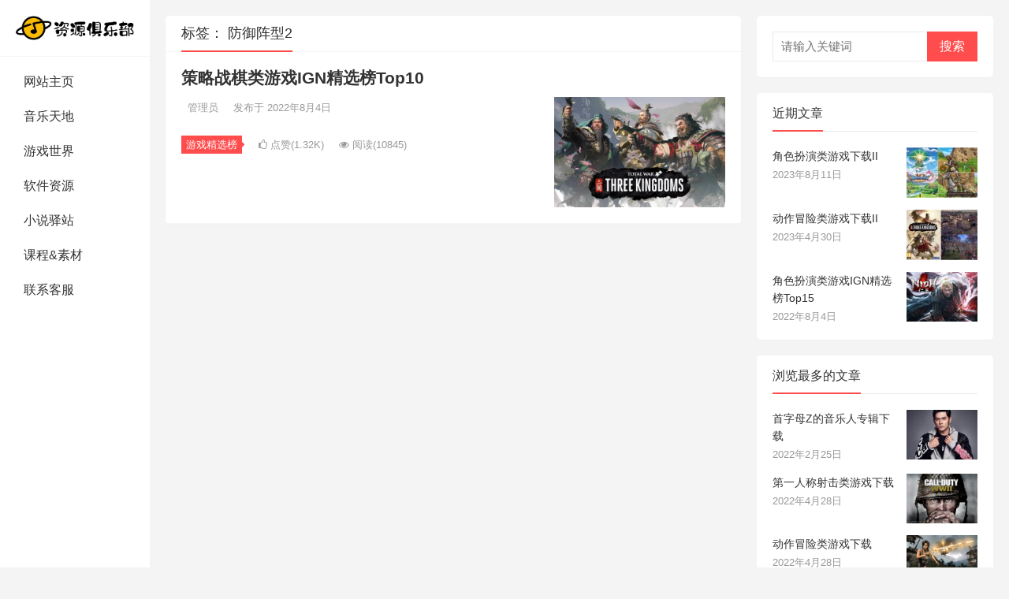

--- FILE ---
content_type: text/html; charset=UTF-8
request_url: https://www.ziyuanjulebu.com/tag/%E9%98%B2%E5%BE%A1%E9%98%B5%E5%9E%8B2
body_size: 11374
content:
<!DOCTYPE html>
<html dir="ltr" lang="zh-CN" prefix="og: https://ogp.me/ns#">
<head>
<meta charset="UTF-8">
<meta name="viewport" content="width=device-width, initial-scale=1">
<meta http-equiv="X-UA-Compatible" content="IE=edge">
<meta name="HandheldFriendly" content="true">
<link rel="profile" href="http://gmpg.org/xfn/11">
<title>防御阵型2 - 资源俱乐部</title>

		<!-- All in One SEO 4.4.5.1 - aioseo.com -->
		<meta name="robots" content="max-image-preview:large" />
		<link rel="canonical" href="https://www.ziyuanjulebu.com/tag/%E9%98%B2%E5%BE%A1%E9%98%B5%E5%9E%8B2" />
		<meta name="generator" content="All in One SEO (AIOSEO) 4.4.5.1" />
		<script type="application/ld+json" class="aioseo-schema">
			{"@context":"https:\/\/schema.org","@graph":[{"@type":"BreadcrumbList","@id":"https:\/\/www.ziyuanjulebu.com\/tag\/%E9%98%B2%E5%BE%A1%E9%98%B5%E5%9E%8B2#breadcrumblist","itemListElement":[{"@type":"ListItem","@id":"https:\/\/www.ziyuanjulebu.com\/#listItem","position":1,"item":{"@type":"WebPage","@id":"https:\/\/www.ziyuanjulebu.com\/","name":"\u4e3b\u9801","description":"\u8d44\u6e90\u4ff1\u4e50\u90e8\u6e38\u620f\u8d44\u6e90\u5206\u4eab\u6e38\u620f\u97f3\u4e50\u8f6f\u4ef6\u8d44\u6e90\u5206\u4eab \u7b56\u7565\u6218\u68cb\u6e38\u620f, \u7b2c\u4e00\u4eba\u79f0\u5c04\u51fb\u6e38\u620f, \u52a8\u4f5c\u5192\u9669\u6e38\u620f, \u683c\u6597\u6e38\u620f, \u5373\u65f6\u6218\u7565\u6e38\u620f, \u89d2\u8272\u626e\u6f14\u6e38\u620f, \u6a21\u62df\u7ecf\u8425\u6e38\u620f, \u8d5b\u8f66\u7ade\u901f\u6e38\u620f, \u4f53\u80b2\u7ade\u6280\u6e38\u620f, \u4f11\u95f2\u76ca\u667a\u6e38\u620f","url":"https:\/\/www.ziyuanjulebu.com\/"},"nextItem":"https:\/\/www.ziyuanjulebu.com\/tag\/%e9%98%b2%e5%be%a1%e9%98%b5%e5%9e%8b2#listItem"},{"@type":"ListItem","@id":"https:\/\/www.ziyuanjulebu.com\/tag\/%e9%98%b2%e5%be%a1%e9%98%b5%e5%9e%8b2#listItem","position":2,"item":{"@type":"WebPage","@id":"https:\/\/www.ziyuanjulebu.com\/tag\/%e9%98%b2%e5%be%a1%e9%98%b5%e5%9e%8b2","name":"\u9632\u5fa1\u9635\u578b2","url":"https:\/\/www.ziyuanjulebu.com\/tag\/%e9%98%b2%e5%be%a1%e9%98%b5%e5%9e%8b2"},"previousItem":"https:\/\/www.ziyuanjulebu.com\/#listItem"}]},{"@type":"CollectionPage","@id":"https:\/\/www.ziyuanjulebu.com\/tag\/%E9%98%B2%E5%BE%A1%E9%98%B5%E5%9E%8B2#collectionpage","url":"https:\/\/www.ziyuanjulebu.com\/tag\/%E9%98%B2%E5%BE%A1%E9%98%B5%E5%9E%8B2","name":"\u9632\u5fa1\u9635\u578b2 - \u8d44\u6e90\u4ff1\u4e50\u90e8","inLanguage":"zh-CN","isPartOf":{"@id":"https:\/\/www.ziyuanjulebu.com\/#website"},"breadcrumb":{"@id":"https:\/\/www.ziyuanjulebu.com\/tag\/%E9%98%B2%E5%BE%A1%E9%98%B5%E5%9E%8B2#breadcrumblist"}},{"@type":"Person","@id":"https:\/\/www.ziyuanjulebu.com\/#person","name":"admin","image":{"@type":"ImageObject","@id":"https:\/\/www.ziyuanjulebu.com\/tag\/%E9%98%B2%E5%BE%A1%E9%98%B5%E5%9E%8B2#personImage","url":"https:\/\/secure.gravatar.com\/avatar\/5cdf9c37c7bf6876dac172e867fa9dbf?s=96&d=retro&r=g","width":96,"height":96,"caption":"admin"}},{"@type":"WebSite","@id":"https:\/\/www.ziyuanjulebu.com\/#website","url":"https:\/\/www.ziyuanjulebu.com\/","name":"\u8d44\u6e90\u4ff1\u4e50\u90e8","description":"\u6e38\u620f\u97f3\u4e50\u8f6f\u4ef6\u8d44\u6e90\u5206\u4eab","inLanguage":"zh-CN","publisher":{"@id":"https:\/\/www.ziyuanjulebu.com\/#person"}}]}
		</script>
		<!-- All in One SEO -->

<link rel='dns-prefetch' href='//cdn.jsdelivr.net' />
<link rel='dns-prefetch' href='//s.w.org' />
<link rel="alternate" type="application/rss+xml" title="资源俱乐部 &raquo; Feed" href="https://www.ziyuanjulebu.com/feed" />
<link rel="alternate" type="application/rss+xml" title="资源俱乐部 &raquo; 评论Feed" href="https://www.ziyuanjulebu.com/comments/feed" />
<link rel="alternate" type="application/rss+xml" title="资源俱乐部 &raquo; 防御阵型2标签Feed" href="https://www.ziyuanjulebu.com/tag/%e9%98%b2%e5%be%a1%e9%98%b5%e5%9e%8b2/feed" />
		<!-- This site uses the Google Analytics by MonsterInsights plugin v9.9.0 - Using Analytics tracking - https://www.monsterinsights.com/ -->
		<!-- Note: MonsterInsights is not currently configured on this site. The site owner needs to authenticate with Google Analytics in the MonsterInsights settings panel. -->
					<!-- No tracking code set -->
				<!-- / Google Analytics by MonsterInsights -->
				<script type="text/javascript">
			window._wpemojiSettings = {"baseUrl":"https:\/\/s.w.org\/images\/core\/emoji\/13.1.0\/72x72\/","ext":".png","svgUrl":"https:\/\/s.w.org\/images\/core\/emoji\/13.1.0\/svg\/","svgExt":".svg","source":{"concatemoji":"https:\/\/www.ziyuanjulebu.com\/wp-includes\/js\/wp-emoji-release.min.js?ver=5.8.3"}};
			!function(e,a,t){var n,r,o,i=a.createElement("canvas"),p=i.getContext&&i.getContext("2d");function s(e,t){var a=String.fromCharCode;p.clearRect(0,0,i.width,i.height),p.fillText(a.apply(this,e),0,0);e=i.toDataURL();return p.clearRect(0,0,i.width,i.height),p.fillText(a.apply(this,t),0,0),e===i.toDataURL()}function c(e){var t=a.createElement("script");t.src=e,t.defer=t.type="text/javascript",a.getElementsByTagName("head")[0].appendChild(t)}for(o=Array("flag","emoji"),t.supports={everything:!0,everythingExceptFlag:!0},r=0;r<o.length;r++)t.supports[o[r]]=function(e){if(!p||!p.fillText)return!1;switch(p.textBaseline="top",p.font="600 32px Arial",e){case"flag":return s([127987,65039,8205,9895,65039],[127987,65039,8203,9895,65039])?!1:!s([55356,56826,55356,56819],[55356,56826,8203,55356,56819])&&!s([55356,57332,56128,56423,56128,56418,56128,56421,56128,56430,56128,56423,56128,56447],[55356,57332,8203,56128,56423,8203,56128,56418,8203,56128,56421,8203,56128,56430,8203,56128,56423,8203,56128,56447]);case"emoji":return!s([10084,65039,8205,55357,56613],[10084,65039,8203,55357,56613])}return!1}(o[r]),t.supports.everything=t.supports.everything&&t.supports[o[r]],"flag"!==o[r]&&(t.supports.everythingExceptFlag=t.supports.everythingExceptFlag&&t.supports[o[r]]);t.supports.everythingExceptFlag=t.supports.everythingExceptFlag&&!t.supports.flag,t.DOMReady=!1,t.readyCallback=function(){t.DOMReady=!0},t.supports.everything||(n=function(){t.readyCallback()},a.addEventListener?(a.addEventListener("DOMContentLoaded",n,!1),e.addEventListener("load",n,!1)):(e.attachEvent("onload",n),a.attachEvent("onreadystatechange",function(){"complete"===a.readyState&&t.readyCallback()})),(n=t.source||{}).concatemoji?c(n.concatemoji):n.wpemoji&&n.twemoji&&(c(n.twemoji),c(n.wpemoji)))}(window,document,window._wpemojiSettings);
		</script>
		<style type="text/css">
img.wp-smiley,
img.emoji {
	display: inline !important;
	border: none !important;
	box-shadow: none !important;
	height: 1em !important;
	width: 1em !important;
	margin: 0 .07em !important;
	vertical-align: -0.1em !important;
	background: none !important;
	padding: 0 !important;
}
</style>
	<link rel='stylesheet' id='wp-block-library-css'  href='https://www.ziyuanjulebu.com/wp-includes/css/dist/block-library/style.min.css?ver=5.8.3' type='text/css' media='all' />
<link rel='stylesheet' id='zimeiti-2-style-css'  href='https://www.ziyuanjulebu.com/wp-content/themes/zimeiti-2/style.css?ver=20210312' type='text/css' media='all' />
<link rel='stylesheet' id='genericons-style-css'  href='https://www.ziyuanjulebu.com/wp-content/themes/zimeiti-2/genericons/genericons/genericons.css?ver=5.8.3' type='text/css' media='all' />
<link rel='stylesheet' id='zimeiti-2-responsive-style-css'  href='https://www.ziyuanjulebu.com/wp-content/themes/zimeiti-2/responsive.css?ver=20210312' type='text/css' media='all' />
<link rel='stylesheet' id='erphpdown-css'  href='https://www.ziyuanjulebu.com/wp-content/plugins/erphpdown/static/erphpdown.css?ver=13.2' type='text/css' media='screen' />
<script type='text/javascript' src='https://www.ziyuanjulebu.com/wp-includes/js/jquery/jquery.min.js?ver=3.6.0' id='jquery-core-js'></script>
<script type='text/javascript' src='https://www.ziyuanjulebu.com/wp-includes/js/jquery/jquery-migrate.min.js?ver=3.3.2' id='jquery-migrate-js'></script>
<script type='text/javascript' id='simple-likes-public-js-js-extra'>
/* <![CDATA[ */
var simpleLikes = {"ajaxurl":"https:\/\/www.ziyuanjulebu.com\/wp-admin\/admin-ajax.php","like":"\u70b9\u8d5e\u8fd9\u7bc7\u6587\u7ae0","unlike":"\u53d6\u6d88\u70b9\u8d5e"};
/* ]]> */
</script>
<script type='text/javascript' src='https://www.ziyuanjulebu.com/wp-content/themes/zimeiti-2/assets/js/simple-likes-public.js?ver=0.5' id='simple-likes-public-js-js'></script>
<link rel="https://api.w.org/" href="https://www.ziyuanjulebu.com/wp-json/" /><link rel="alternate" type="application/json" href="https://www.ziyuanjulebu.com/wp-json/wp/v2/tags/334" /><link rel="EditURI" type="application/rsd+xml" title="RSD" href="https://www.ziyuanjulebu.com/xmlrpc.php?rsd" />
<link rel="wlwmanifest" type="application/wlwmanifest+xml" href="https://www.ziyuanjulebu.com/wp-includes/wlwmanifest.xml" /> 
<meta name="generator" content="WordPress 5.8.3" />
	<style id="erphpdown-custom"></style>
	<script>window._ERPHPDOWN = {"uri":"https://www.ziyuanjulebu.com/wp-content/plugins/erphpdown", "payment": "1", "wppay": "scan", "author": "mobantu"}</script>
<!-- Analytics by WP-Statistics v13.2.3 - https://wp-statistics.com/ -->
<link rel="icon" href="https://www.ziyuanjulebu.com/wp-content/uploads/2022/02/cropped-Favicon站点图标-32x32.png" sizes="32x32" />
<link rel="icon" href="https://www.ziyuanjulebu.com/wp-content/uploads/2022/02/cropped-Favicon站点图标-192x192.png" sizes="192x192" />
<link rel="apple-touch-icon" href="https://www.ziyuanjulebu.com/wp-content/uploads/2022/02/cropped-Favicon站点图标-180x180.png" />
<meta name="msapplication-TileImage" content="https://www.ziyuanjulebu.com/wp-content/uploads/2022/02/cropped-Favicon站点图标-270x270.png" />
<style type="text/css">
	
	/* Theme Colors */
	/* Primary Color */
	a:hover,	
	.sf-menu li.sfHover li a:hover,
	.sidebar .widget a:hover,
	.site-footer .widget a:hover,
	.author-box a:hover,
	.page-content a:hover,
	.entry-content a:hover,
	article.hentry .edit-link a:hover,
	.comment-content a:hover,
	.entry-meta a:hover,
	.entry-title a:hover,
	.content-list .entry-title a:hover,
	.pagination .page-numbers:hover,
	.pagination .page-numbers.current,
	#site-bottom a:hover,
	.tab-titles li.active a,
	.entry-category a:after,
	.author-box .author-meta .author-name a:hover,
	#featured-grid h2.section-title span {
		color: #ff4c4c;
	}	
	h2.section-title .title,
	.breadcrumbs h1 span.title,	
	.tab-titles li.active a,
	.pagination .page-numbers:hover,
	.pagination .page-numbers.current,
	.sidebar .widget .widget-title span,
	#featured-grid h2.section-title span {
		border-bottom-color: #ff4c4c;
	}	
	button,
	.btn,
	input[type="submit"],
	input[type="reset"],
	input[type="button"],
	.sf-menu li a:hover,
	.sf-menu li.sfHover a,
	.entry-category a,	
	.bx-wrapper .bx-pager.bx-default-pager a:hover,
	.bx-wrapper .bx-pager.bx-default-pager a.active,
	.bx-wrapper .bx-pager.bx-default-pager a:focus {
		background-color: #ff4c4c;
	}
	
	@media only screen and (max-width: 767px) {
		#primary-nav {
			background-color: #ff4c4c;		
		}
	}	
	/* Secondary Color */
	.site-header .search-icon:hover span,
	.site-header .search-icon:hover span:before,
	article.hentry .edit-link a,
	.author-box a,
	.page-content a,
	.entry-content a,
	.comment-author a,
	.comment-content a,
	.comment-reply-title small a:hover,
	.sidebar .widget a,
	.site-footer .widget a {
		color: #037ef3;
	}

	/* Tertiary Color */
	#featured-grid .entry-like a.liked,
	h2.section-title .posts-counter strong,
	.popular-content .entry-meta .entry-like a.liked,
	.content-list .entry-meta.second-line .entry-like a.liked,
	.related-content .entry-meta .entry-like a.liked,
	.entry-tags .tag-links a,
	.widget_tag_cloud .tagcloud a {
		color: #76b852 !important;
	}
	.single #primary .entry-footer .entry-like a {
		background-color: #76b852;
	}
	.entry-tags .tag-links a,
	.widget_tag_cloud .tagcloud a {
		border-color: #76b852 !important;
	}
	

</style>

</head>

<body class="archive tag tag-334 wp-custom-logo hfeed">
<div id="page" class="site">

	
	<div id="content" class="site-content container   clear">

	<div class="left-col sidebar-2">

	<div class="site-branding">

		
			<div id="logo">
				<a href="https://www.ziyuanjulebu.com/" class="custom-logo-link" rel="home"><img width="781" height="162" src="https://www.ziyuanjulebu.com/wp-content/uploads/2022/02/cropped-网站站标.png" class="custom-logo" alt="资源俱乐部" srcset="https://www.ziyuanjulebu.com/wp-content/uploads/2022/02/cropped-网站站标.png 781w, https://www.ziyuanjulebu.com/wp-content/uploads/2022/02/cropped-网站站标-300x62.png 300w, https://www.ziyuanjulebu.com/wp-content/uploads/2022/02/cropped-网站站标-768x159.png 768w" sizes="(max-width: 781px) 100vw, 781px" /></a>			</div><!-- #logo -->

		
	</div><!-- .site-branding -->	
				
	
	
	<nav id="primary-nav" class="primary-navigation phone_menu_col_4">
		<div class="menu-primary-container"><ul id="primary-menu" class="sf-menu"><li id="menu-item-652" class="menu-item menu-item-type-custom menu-item-object-custom menu-item-home menu-item-652"><a href="https://www.ziyuanjulebu.com">网站主页</a></li>
<li id="menu-item-91" class="menu-item menu-item-type-taxonomy menu-item-object-category menu-item-has-children menu-item-91"><a href="https://www.ziyuanjulebu.com/category/music">音乐天地</a>
<ul class="sub-menu">
	<li id="menu-item-788" class="menu-item menu-item-type-post_type menu-item-object-post menu-item-788"><a href="https://www.ziyuanjulebu.com/music/682.html">全部音乐</a></li>
	<li id="menu-item-97" class="menu-item menu-item-type-taxonomy menu-item-object-category menu-item-97"><a href="https://www.ziyuanjulebu.com/category/music/album">音乐专辑</a></li>
	<li id="menu-item-95" class="menu-item menu-item-type-taxonomy menu-item-object-category menu-item-95"><a href="https://www.ziyuanjulebu.com/category/music/classic">经典老歌</a></li>
	<li id="menu-item-96" class="menu-item menu-item-type-taxonomy menu-item-object-category menu-item-96"><a href="https://www.ziyuanjulebu.com/category/music/cartone">车载音乐</a></li>
	<li id="menu-item-107" class="menu-item menu-item-type-taxonomy menu-item-object-category menu-item-107"><a href="https://www.ziyuanjulebu.com/category/music/scene">场景音乐</a></li>
	<li id="menu-item-94" class="menu-item menu-item-type-taxonomy menu-item-object-category menu-item-94"><a href="https://www.ziyuanjulebu.com/category/music/hanmai">喊麦音乐</a></li>
	<li id="menu-item-93" class="menu-item menu-item-type-taxonomy menu-item-object-category menu-item-93"><a href="https://www.ziyuanjulebu.com/category/music/rock">DJ摇滚乐</a></li>
	<li id="menu-item-98" class="menu-item menu-item-type-taxonomy menu-item-object-category menu-item-98"><a href="https://www.ziyuanjulebu.com/category/music/audition">音箱试音系列</a></li>
	<li id="menu-item-147" class="menu-item menu-item-type-taxonomy menu-item-object-category menu-item-147"><a href="https://www.ziyuanjulebu.com/category/music/hifi">Hi-Fi无损音乐</a></li>
	<li id="menu-item-92" class="menu-item menu-item-type-taxonomy menu-item-object-category menu-item-92"><a href="https://www.ziyuanjulebu.com/category/music/age">70,80,90,00音乐</a></li>
</ul>
</li>
<li id="menu-item-642" class="menu-item menu-item-type-taxonomy menu-item-object-category menu-item-has-children menu-item-642"><a href="https://www.ziyuanjulebu.com/category/game">游戏世界</a>
<ul class="sub-menu">
	<li id="menu-item-2390" class="menu-item menu-item-type-taxonomy menu-item-object-category menu-item-2390"><a href="https://www.ziyuanjulebu.com/category/game/rank">游戏精选榜</a></li>
	<li id="menu-item-1932" class="menu-item menu-item-type-taxonomy menu-item-object-category menu-item-1932"><a href="https://www.ziyuanjulebu.com/category/game/rsg">即时战略类游戏</a></li>
	<li id="menu-item-1937" class="menu-item menu-item-type-taxonomy menu-item-object-category menu-item-1937"><a href="https://www.ziyuanjulebu.com/category/game/rpg">角色扮演类游戏</a></li>
	<li id="menu-item-1931" class="menu-item menu-item-type-taxonomy menu-item-object-category menu-item-1931"><a href="https://www.ziyuanjulebu.com/category/game/avg">动作冒险类游戏</a></li>
	<li id="menu-item-1935" class="menu-item menu-item-type-taxonomy menu-item-object-category menu-item-1935"><a href="https://www.ziyuanjulebu.com/category/game/fps">第一人称射击类游戏</a></li>
	<li id="menu-item-1936" class="menu-item menu-item-type-taxonomy menu-item-object-category menu-item-1936"><a href="https://www.ziyuanjulebu.com/category/game/wcg">策略战棋类游戏</a></li>
	<li id="menu-item-1934" class="menu-item menu-item-type-taxonomy menu-item-object-category menu-item-1934"><a href="https://www.ziyuanjulebu.com/category/game/sim">模拟经营类游戏</a></li>
	<li id="menu-item-2586" class="menu-item menu-item-type-taxonomy menu-item-object-category menu-item-2586"><a href="https://www.ziyuanjulebu.com/category/game/spt">体育竞技类游戏</a></li>
	<li id="menu-item-2560" class="menu-item menu-item-type-taxonomy menu-item-object-category menu-item-2560"><a href="https://www.ziyuanjulebu.com/category/game/rac">赛车竞速类游戏</a></li>
	<li id="menu-item-1933" class="menu-item menu-item-type-taxonomy menu-item-object-category menu-item-1933"><a href="https://www.ziyuanjulebu.com/category/game/ftg">格斗类游戏</a></li>
	<li id="menu-item-1929" class="menu-item menu-item-type-taxonomy menu-item-object-category menu-item-1929"><a href="https://www.ziyuanjulebu.com/category/game/puz">休闲益智类游戏</a></li>
</ul>
</li>
<li id="menu-item-644" class="menu-item menu-item-type-taxonomy menu-item-object-category menu-item-has-children menu-item-644"><a href="https://www.ziyuanjulebu.com/category/software">软件资源</a>
<ul class="sub-menu">
	<li id="menu-item-2072" class="menu-item menu-item-type-taxonomy menu-item-object-category menu-item-2072"><a href="https://www.ziyuanjulebu.com/category/software/office">办公类软件</a></li>
	<li id="menu-item-2070" class="menu-item menu-item-type-taxonomy menu-item-object-category menu-item-2070"><a href="https://www.ziyuanjulebu.com/category/software/3d">3D设计类软件</a></li>
	<li id="menu-item-2071" class="menu-item menu-item-type-taxonomy menu-item-object-category menu-item-2071"><a href="https://www.ziyuanjulebu.com/category/software/cad">CAD制图类软件</a></li>
	<li id="menu-item-2073" class="menu-item menu-item-type-taxonomy menu-item-object-category menu-item-2073"><a href="https://www.ziyuanjulebu.com/category/software/graphic">图像处理类软件</a></li>
	<li id="menu-item-2079" class="menu-item menu-item-type-taxonomy menu-item-object-category menu-item-2079"><a href="https://www.ziyuanjulebu.com/category/software/web">网页设计类软件</a></li>
	<li id="menu-item-2075" class="menu-item menu-item-type-taxonomy menu-item-object-category menu-item-2075"><a href="https://www.ziyuanjulebu.com/category/software/code">开发编程类软件</a></li>
	<li id="menu-item-2077" class="menu-item menu-item-type-taxonomy menu-item-object-category menu-item-2077"><a href="https://www.ziyuanjulebu.com/category/software/data">数据分析类软件</a></li>
	<li id="menu-item-2078" class="menu-item menu-item-type-taxonomy menu-item-object-category menu-item-2078"><a href="https://www.ziyuanjulebu.com/category/software/machinery">机械设计类软件</a></li>
	<li id="menu-item-2074" class="menu-item menu-item-type-taxonomy menu-item-object-category menu-item-2074"><a href="https://www.ziyuanjulebu.com/category/software/architecture">建筑设计类软件</a></li>
	<li id="menu-item-2076" class="menu-item menu-item-type-taxonomy menu-item-object-category menu-item-2076"><a href="https://www.ziyuanjulebu.com/category/software/video">影视动画编辑类软件</a></li>
</ul>
</li>
<li id="menu-item-90" class="menu-item menu-item-type-taxonomy menu-item-object-category menu-item-has-children menu-item-90"><a href="https://www.ziyuanjulebu.com/category/novel">小说驿站</a>
<ul class="sub-menu">
	<li id="menu-item-930" class="menu-item menu-item-type-post_type menu-item-object-post menu-item-930"><a href="https://www.ziyuanjulebu.com/novel/923.html">全部小说</a></li>
	<li id="menu-item-289" class="menu-item menu-item-type-taxonomy menu-item-object-category menu-item-289"><a href="https://www.ziyuanjulebu.com/category/novel/across">穿越架空小说</a></li>
	<li id="menu-item-291" class="menu-item menu-item-type-taxonomy menu-item-object-category menu-item-291"><a href="https://www.ziyuanjulebu.com/category/novel/youth">青春校园小说</a></li>
	<li id="menu-item-290" class="menu-item menu-item-type-taxonomy menu-item-object-category menu-item-290"><a href="https://www.ziyuanjulebu.com/category/novel/romantic">都市言情小说</a></li>
	<li id="menu-item-287" class="menu-item menu-item-type-taxonomy menu-item-object-category menu-item-287"><a href="https://www.ziyuanjulebu.com/category/novel/fantasy">玄幻奇幻小说</a></li>
	<li id="menu-item-288" class="menu-item menu-item-type-taxonomy menu-item-object-category menu-item-288"><a href="https://www.ziyuanjulebu.com/category/novel/mystery">科幻悬疑小说</a></li>
	<li id="menu-item-285" class="menu-item menu-item-type-taxonomy menu-item-object-category menu-item-285"><a href="https://www.ziyuanjulebu.com/category/novel/military">历史军事小说</a></li>
	<li id="menu-item-286" class="menu-item menu-item-type-taxonomy menu-item-object-category menu-item-286"><a href="https://www.ziyuanjulebu.com/category/novel/literature">文学经典小说</a></li>
</ul>
</li>
<li id="menu-item-643" class="menu-item menu-item-type-taxonomy menu-item-object-category menu-item-has-children menu-item-643"><a href="https://www.ziyuanjulebu.com/category/education">课程&amp;素材</a>
<ul class="sub-menu">
	<li id="menu-item-1017" class="menu-item menu-item-type-taxonomy menu-item-object-category menu-item-1017"><a href="https://www.ziyuanjulebu.com/category/education/dedao">得到课程</a></li>
	<li id="menu-item-2162" class="menu-item menu-item-type-taxonomy menu-item-object-category menu-item-2162"><a href="https://www.ziyuanjulebu.com/category/education/example">精品素材</a></li>
</ul>
</li>
<li id="menu-item-655" class="menu-item menu-item-type-post_type menu-item-object-page menu-item-655"><a href="https://www.ziyuanjulebu.com/contact-us">联系客服</a></li>
</ul></div>	</nav><!-- #primary-nav -->

	<!--<div id="slick-mobile-menu"></div>-->
		
	
		<span class="search-icon">
			<span class="genericon genericon-search"> <span>搜索</span></span>
			<span class="genericon genericon-close"> <span>收起</span></span>			
		</span>
		<div class="header-search">
			<form id="searchform" method="get" action="https://www.ziyuanjulebu.com/">
	<input type="search" name="s" class="search-input" placeholder="请输入关键词" autocomplete="off">
	<button type="submit" class="search-submit">搜索</button>		
</form>		</div><!-- .header-search -->
	
		

</div><!-- .left-col -->

	<div id="primary" class="content-area clear">

		<div class="content-wrapper">

			<main id="main" class="site-main clear">

				<div class="breadcrumbs clear">
					<h1><span class="title">标签： <span>防御阵型2</span></span></h1>
				</div><!-- .breadcrumbs -->
			
				<div id="recent-content" class="content-list">

					
<div id="post-2241" class="clear last post-2241 post type-post status-publish format-standard has-post-thumbnail hentry category-rank tag-326 tag-332 tag-331 tag-329 tag-330 tag-40k tag-336 tag-328 tag-334 tag-327">	

	<h2 class="entry-title"><a href="https://www.ziyuanjulebu.com/game/rank/2241.html">策略战棋类游戏IGN精选榜Top10</a></h2>

	
		<a class="thumbnail-link" href="https://www.ziyuanjulebu.com/game/rank/2241.html">
			<div class="thumbnail-wrap">
									<img width="280" height="180" src="https://www.ziyuanjulebu.com/wp-content/uploads/2022/08/全面战争：三国封面-横版-280x180.png" class="attachment-zimeiti_2_list_thumb size-zimeiti_2_list_thumb wp-post-image" alt="" />							</div><!-- .thumbnail-wrap -->
		</a>

		
	<div class="entry-overview 	">
		
		<div class="entry-meta first-line">

		
			<span class="entry-author">
				
				<a href="https://www.ziyuanjulebu.com/author/admin">

					<img alt='' src='https://gravatar.wpfast.org/avatar/5cdf9c37c7bf6876dac172e867fa9dbf?s=80&#038;d=retro&#038;r=g' srcset='https://gravatar.wpfast.org/avatar/5cdf9c37c7bf6876dac172e867fa9dbf?s=160&#038;d=retro&#038;r=g 2x' class='avatar avatar-80 photo' height='80' width='80' />
					管理员
				</a>

			</span><!-- .entry-author -->

		
		
			<span class="entry-date">
				发布于 2022年8月4日			</span><!-- .entry-date -->

		
		</div>

		

		
			<div class="entry-summary">
							</div><!-- .entry-summary -->

					
	</div><!-- .entry-overview -->

	<div class="entry-meta second-line">

		
			<span class="entry-category">
				<a href="https://www.ziyuanjulebu.com/category/game/rank " >游戏精选榜</a> 			</span><!-- .entry-category -->

		
		<span class="entry-like">
			<span class="sl-wrapper"><a href="https://www.ziyuanjulebu.com/wp-admin/admin-ajax.php?action=process_simple_like&post_id=2241&nonce=c3fe9a8529&is_comment=0&disabled=true" class="sl-button sl-button-2241" data-nonce="c3fe9a8529" data-post-id="2241" data-iscomment="0" title="点赞这篇文章"><span class="sl-count"><i class="fa fa-thumbs-o-up"></i> 点赞(1.32K)</span></a><span class="sl-loader"></span></span>		</span><!-- .entry-like -->


		
					<span class="entry-views"><i class="fa fa-eye"></i> 阅读<span class="view-count">(10845)</span> </span>
				
</div><!-- .entry-meta -->
</div><!-- #post-2241 -->
				</div><!-- #recent-content -->

			</main><!-- .site-main -->

			
		</div><!-- .content-wrapper -->
		
	</div><!-- #primary -->


<aside id="secondary" class="widget-area sidebar">
	<div id="search-2" class="widget widget_search"><form id="searchform" method="get" action="https://www.ziyuanjulebu.com/">
	<input type="search" name="s" class="search-input" placeholder="请输入关键词" autocomplete="off">
	<button type="submit" class="search-submit">搜索</button>		
</form></div><div id="zimeiti_2-recent-2" class="widget widget-zimeiti_2-recent widget_posts_thumbnail"><h2 class="widget-title"><span>近期文章<span></h2><ul><li class="clear"><a href="https://www.ziyuanjulebu.com/game/rpg/2658.html" rel="bookmark"><div class="thumbnail-wrap"><img width="120" height="85" src="https://www.ziyuanjulebu.com/wp-content/uploads/2023/08/勇者斗恶龙11S：寻觅逝去的时光拼图_水印-120x85.jpg" class="attachment-zimeiti_2_widget_post_thumb size-zimeiti_2_widget_post_thumb wp-post-image" alt="" /></div></a><div class="entry-wrap"><a href="https://www.ziyuanjulebu.com/game/rpg/2658.html" rel="bookmark">角色扮演类游戏下载II</a><div class="entry-meta">2023年8月11日</div></div></li><li class="clear"><a href="https://www.ziyuanjulebu.com/game/avg/2579.html" rel="bookmark"><div class="thumbnail-wrap"><img width="120" height="85" src="https://www.ziyuanjulebu.com/wp-content/uploads/2023/04/全面战争拼图-120x85.jpg" class="attachment-zimeiti_2_widget_post_thumb size-zimeiti_2_widget_post_thumb wp-post-image" alt="" /></div></a><div class="entry-wrap"><a href="https://www.ziyuanjulebu.com/game/avg/2579.html" rel="bookmark">动作冒险类游戏下载II</a><div class="entry-meta">2023年4月30日</div></div></li><li class="clear"><a href="https://www.ziyuanjulebu.com/game/rank/2253.html" rel="bookmark"><div class="thumbnail-wrap"><img width="120" height="85" src="https://www.ziyuanjulebu.com/wp-content/uploads/2022/08/仁王封面-横版-120x85.png" class="attachment-zimeiti_2_widget_post_thumb size-zimeiti_2_widget_post_thumb wp-post-image" alt="" /></div></a><div class="entry-wrap"><a href="https://www.ziyuanjulebu.com/game/rank/2253.html" rel="bookmark">角色扮演类游戏IGN精选榜Top15</a><div class="entry-meta">2022年8月4日</div></div></li></ul></div><div id="zimeiti_2-views-2" class="widget widget-zimeiti_2-views widget_posts_thumbnail"><h2 class="widget-title"><span>浏览最多的文章<span></h2><ul><li class="clear"><a href="https://www.ziyuanjulebu.com/music/album/1.html" rel="bookmark"><div class="thumbnail-wrap"><img width="120" height="85" src="https://www.ziyuanjulebu.com/wp-content/uploads/2022/02/周杰伦封面-120x85.jpg" class="attachment-zimeiti_2_widget_post_thumb size-zimeiti_2_widget_post_thumb wp-post-image" alt="" /></div></a><div class="entry-wrap"><a href="https://www.ziyuanjulebu.com/music/album/1.html" rel="bookmark">首字母Z的音乐人专辑下载</a><div class="entry-meta">2022年2月25日</div></div></li><li class="clear"><a href="https://www.ziyuanjulebu.com/game/fps/1493.html" rel="bookmark"><div class="thumbnail-wrap"><img width="120" height="85" src="https://www.ziyuanjulebu.com/wp-content/uploads/2022/04/使命召唤拼图1-120x85.png" class="attachment-zimeiti_2_widget_post_thumb size-zimeiti_2_widget_post_thumb wp-post-image" alt="" /></div></a><div class="entry-wrap"><a href="https://www.ziyuanjulebu.com/game/fps/1493.html" rel="bookmark">第一人称射击类游戏下载</a><div class="entry-meta">2022年4月28日</div></div></li><li class="clear"><a href="https://www.ziyuanjulebu.com/game/avg/1497.html" rel="bookmark"><div class="thumbnail-wrap"><img width="120" height="85" src="https://www.ziyuanjulebu.com/wp-content/uploads/2022/04/古墓丽影1-120x85.png" class="attachment-zimeiti_2_widget_post_thumb size-zimeiti_2_widget_post_thumb wp-post-image" alt="" /></div></a><div class="entry-wrap"><a href="https://www.ziyuanjulebu.com/game/avg/1497.html" rel="bookmark">动作冒险类游戏下载</a><div class="entry-meta">2022年4月28日</div></div></li></ul></div><div id="zimeiti_2-popular-2" class="widget widget-zimeiti_2-popular widget_posts_thumbnail"><h2 class="widget-title"><span>评论最多的文章<span></h2><ul><li class="clear"><a href="https://www.ziyuanjulebu.com/music/album/1.html" rel="bookmark"><div class="thumbnail-wrap"><img width="120" height="85" src="https://www.ziyuanjulebu.com/wp-content/uploads/2022/02/周杰伦封面-120x85.jpg" class="attachment-zimeiti_2_widget_post_thumb size-zimeiti_2_widget_post_thumb wp-post-image" alt="" /></div></a><div class="entry-wrap"><a href="https://www.ziyuanjulebu.com/music/album/1.html" rel="bookmark">首字母Z的音乐人专辑下载</a><div class="entry-meta">2022年2月25日</div></div></li><li class="clear"><a href="https://www.ziyuanjulebu.com/music/album/7.html" rel="bookmark"><div class="thumbnail-wrap"><img width="120" height="85" src="https://www.ziyuanjulebu.com/wp-content/uploads/2022/02/杨宗纬封面-120x85.jpg" class="attachment-zimeiti_2_widget_post_thumb size-zimeiti_2_widget_post_thumb wp-post-image" alt="" /></div></a><div class="entry-wrap"><a href="https://www.ziyuanjulebu.com/music/album/7.html" rel="bookmark">首字母Y的音乐人专辑下载</a><div class="entry-meta">2022年2月25日</div></div></li><li class="clear"><a href="https://www.ziyuanjulebu.com/music/album/10.html" rel="bookmark"><div class="thumbnail-wrap"><img width="120" height="85" src="https://www.ziyuanjulebu.com/wp-content/uploads/2022/02/许巍封面-120x85.jpg" class="attachment-zimeiti_2_widget_post_thumb size-zimeiti_2_widget_post_thumb wp-post-image" alt="" /></div></a><div class="entry-wrap"><a href="https://www.ziyuanjulebu.com/music/album/10.html" rel="bookmark">首字母X的音乐人专辑下载</a><div class="entry-meta">2022年2月25日</div></div></li></ul></div></aside><!-- #secondary -->

	</div><!-- #content .site-content -->
	
	<div class="container"
	>
	<footer id="colophon" class="site-footer">

		
			<div class="footer-columns clear">

				<div class="footer-column footer-column-1 ht_grid_1_4">
					
		<div id="recent-posts-2" class="widget footer-widget widget_recent_entries">
		<h3 class="widget-title">近期文章</h3>
		<ul>
											<li>
					<a href="https://www.ziyuanjulebu.com/game/rpg/2658.html">角色扮演类游戏下载II</a>
									</li>
											<li>
					<a href="https://www.ziyuanjulebu.com/game/avg/2579.html">动作冒险类游戏下载II</a>
									</li>
											<li>
					<a href="https://www.ziyuanjulebu.com/game/rank/2255.html">游戏精选榜单汇总</a>
									</li>
					</ul>

		</div>				</div>

				<div class="footer-column footer-column-2 ht_grid_1_4">
					<div id="zimeiti_2-random-3" class="widget footer-widget widget-zimeiti_2-random widget_posts_thumbnail"><h3 class="widget-title">随机文章</h3><ul><li class="clear"><a href="https://www.ziyuanjulebu.com/software/office/1966.html" rel="bookmark"><div class="thumbnail-wrap"><img width="120" height="85" src="https://www.ziyuanjulebu.com/wp-content/uploads/2022/06/微软Office-120x85.png" class="attachment-zimeiti_2_widget_post_thumb size-zimeiti_2_widget_post_thumb wp-post-image" alt="" /></div></a><div class="entry-wrap"><a href="https://www.ziyuanjulebu.com/software/office/1966.html" rel="bookmark">办公类软件下载</a><div class="entry-meta">2022年6月8日</div></div></li><li class="clear"><a href="https://www.ziyuanjulebu.com/music/album/15.html" rel="bookmark"><div class="thumbnail-wrap"><img width="120" height="85" src="https://www.ziyuanjulebu.com/wp-content/uploads/2022/02/王力宏封面-120x85.jpg" class="attachment-zimeiti_2_widget_post_thumb size-zimeiti_2_widget_post_thumb wp-post-image" alt="" /></div></a><div class="entry-wrap"><a href="https://www.ziyuanjulebu.com/music/album/15.html" rel="bookmark">首字母W的音乐人专辑下载</a><div class="entry-meta">2022年2月25日</div></div></li><li class="clear"><a href="https://www.ziyuanjulebu.com/music/album/50.html" rel="bookmark"><div class="thumbnail-wrap"><img width="120" height="85" src="https://www.ziyuanjulebu.com/wp-content/uploads/2022/02/贾斯丁·比伯封面-120x85.jpg" class="attachment-zimeiti_2_widget_post_thumb size-zimeiti_2_widget_post_thumb wp-post-image" alt="" /></div></a><div class="entry-wrap"><a href="https://www.ziyuanjulebu.com/music/album/50.html" rel="bookmark">首字母J的音乐人专辑下载</a><div class="entry-meta">2022年2月26日</div></div></li></ul></div>				</div>

				<div class="footer-column footer-column-3 ht_grid_1_4">
					<div id="tag_cloud-2" class="widget footer-widget widget_tag_cloud"><h3 class="widget-title">标签</h3><div class="tagcloud"><a href="https://www.ziyuanjulebu.com/tag/30%e5%a4%a9%e8%ae%a4%e7%9f%a5%e8%ae%ad%e7%bb%83%e8%90%a5" class="tag-cloud-link tag-link-855 tag-link-position-1" style="font-size: 16.4pt;" aria-label="30天认知训练营 (2个项目)">30天认知训练营<span class="tag-link-count"> (2)</span></a>
<a href="https://www.ziyuanjulebu.com/tag/nba-2k" class="tag-cloud-link tag-link-262 tag-link-position-2" style="font-size: 8pt;" aria-label="NBA 2K (1个项目)">NBA 2K<span class="tag-link-count"> (1)</span></a>
<a href="https://www.ziyuanjulebu.com/tag/wwe" class="tag-cloud-link tag-link-261 tag-link-position-3" style="font-size: 8pt;" aria-label="WWE (1个项目)">WWE<span class="tag-link-count"> (1)</span></a>
<a href="https://www.ziyuanjulebu.com/tag/%e4%b8%80%e5%b9%b4%e7%ba%a7%e7%a7%91%e5%ad%a6%e8%af%be%c2%b7%e5%8d%87%e7%ba%a7%e8%af%be%e5%a0%82" class="tag-cloud-link tag-link-723 tag-link-position-4" style="font-size: 16.4pt;" aria-label="一年级科学课·升级课堂 (2个项目)">一年级科学课·升级课堂<span class="tag-link-count"> (2)</span></a>
<a href="https://www.ziyuanjulebu.com/tag/%e4%b8%83%e5%b9%b4%e7%ba%a7%e5%9c%b0%e7%90%86%e8%af%be" class="tag-cloud-link tag-link-726 tag-link-position-5" style="font-size: 16.4pt;" aria-label="七年级地理课 (2个项目)">七年级地理课<span class="tag-link-count"> (2)</span></a>
<a href="https://www.ziyuanjulebu.com/tag/%e4%b8%83%e5%b9%b4%e7%ba%a7%e7%94%9f%e7%89%a9%e8%af%be%c2%b7%e5%8d%87%e7%ba%a7%e8%af%be%e5%a0%82" class="tag-cloud-link tag-link-725 tag-link-position-6" style="font-size: 16.4pt;" aria-label="七年级生物课·升级课堂 (2个项目)">七年级生物课·升级课堂<span class="tag-link-count"> (2)</span></a>
<a href="https://www.ziyuanjulebu.com/tag/%e4%b8%ad%e5%9b%bd%e5%9c%b0%e7%90%86%e5%bf%85%e4%bf%ae%e8%af%be" class="tag-cloud-link tag-link-731 tag-link-position-7" style="font-size: 16.4pt;" aria-label="中国地理必修课 (2个项目)">中国地理必修课<span class="tag-link-count"> (2)</span></a>
<a href="https://www.ziyuanjulebu.com/tag/%e4%bb%98%e5%a2%a8%e5%87%a1%c2%b7%e5%8e%86%e5%8f%b2%e6%95%85%e4%ba%8b%e6%88%90%e8%af%ad%e8%af%be" class="tag-cloud-link tag-link-733 tag-link-position-8" style="font-size: 16.4pt;" aria-label="付墨凡·历史故事成语课 (2个项目)">付墨凡·历史故事成语课<span class="tag-link-count"> (2)</span></a>
<a href="https://www.ziyuanjulebu.com/tag/%e4%bd%9c%e6%96%87%e6%9c%89%e6%84%8f%e6%80%9d" class="tag-cloud-link tag-link-716 tag-link-position-9" style="font-size: 16.4pt;" aria-label="作文有意思 (2个项目)">作文有意思<span class="tag-link-count"> (2)</span></a>
<a href="https://www.ziyuanjulebu.com/tag/%e5%88%80%e5%89%91%e7%a5%9e%e5%9f%9f" class="tag-cloud-link tag-link-257 tag-link-position-10" style="font-size: 8pt;" aria-label="刀剑神域 (1个项目)">刀剑神域<span class="tag-link-count"> (1)</span></a>
<a href="https://www.ziyuanjulebu.com/tag/%e5%8d%93%e5%85%8b%e7%a7%91%e5%ad%a6%e4%ba%ba%e7%89%a9%c2%b7%e6%9d%a8%e6%8c%af%e5%ae%81" class="tag-cloud-link tag-link-771 tag-link-position-11" style="font-size: 8pt;" aria-label="卓克科学人物·杨振宁 (1个项目)">卓克科学人物·杨振宁<span class="tag-link-count"> (1)</span></a>
<a href="https://www.ziyuanjulebu.com/tag/%e5%8e%86%e5%8f%b2%e6%95%85%e4%ba%8b%e6%88%90%e8%af%ad%e8%af%be%c2%b7%e6%88%98%e5%9b%bd%e8%a5%bf%e6%b1%89" class="tag-cloud-link tag-link-734 tag-link-position-12" style="font-size: 16.4pt;" aria-label="历史故事成语课·战国西汉 (2个项目)">历史故事成语课·战国西汉<span class="tag-link-count"> (2)</span></a>
<a href="https://www.ziyuanjulebu.com/tag/%e5%8e%86%e5%8f%b2%e6%95%85%e4%ba%8b%e6%88%90%e8%af%ad%e8%af%be%c2%b7%e6%98%a5%e7%a7%8b%e6%88%98%e5%9b%bd" class="tag-cloud-link tag-link-730 tag-link-position-13" style="font-size: 16.4pt;" aria-label="历史故事成语课·春秋战国 (2个项目)">历史故事成语课·春秋战国<span class="tag-link-count"> (2)</span></a>
<a href="https://www.ziyuanjulebu.com/tag/%e5%8f%8c%e7%ac%99" class="tag-cloud-link tag-link-515 tag-link-position-14" style="font-size: 8pt;" aria-label="双笙 (1个项目)">双笙<span class="tag-link-count"> (1)</span></a>
<a href="https://www.ziyuanjulebu.com/tag/%e5%8f%a4%e6%96%87%e6%9c%89%e6%84%8f%e6%80%9d" class="tag-cloud-link tag-link-722 tag-link-position-15" style="font-size: 16.4pt;" aria-label="古文有意思 (2个项目)">古文有意思<span class="tag-link-count"> (2)</span></a>
<a href="https://www.ziyuanjulebu.com/tag/%e5%8f%b8%e5%be%92%e5%85%b0%e8%8a%b3" class="tag-cloud-link tag-link-513 tag-link-position-16" style="font-size: 8pt;" aria-label="司徒兰芳 (1个项目)">司徒兰芳<span class="tag-link-count"> (1)</span></a>
<a href="https://www.ziyuanjulebu.com/tag/%e5%9d%8e%e5%b7%b4%e6%8b%89%e5%a4%aa%e7%a9%ba%e8%ae%a1%e5%88%92" class="tag-cloud-link tag-link-181 tag-link-position-17" style="font-size: 16.4pt;" aria-label="坎巴拉太空计划 (2个项目)">坎巴拉太空计划<span class="tag-link-count"> (2)</span></a>
<a href="https://www.ziyuanjulebu.com/tag/%e5%a5%87%e5%a6%99%e6%8e%a2%e9%99%a9%e9%98%9f" class="tag-cloud-link tag-link-67 tag-link-position-18" style="font-size: 16.4pt;" aria-label="奇妙探险队 (2个项目)">奇妙探险队<span class="tag-link-count"> (2)</span></a>
<a href="https://www.ziyuanjulebu.com/tag/%e5%a6%82%e4%bd%95%e5%bc%80%e5%8f%91%e5%ad%a9%e5%ad%90%e7%9a%84%e9%9f%b3%e4%b9%90%e6%bd%9c%e5%8a%9b" class="tag-cloud-link tag-link-749 tag-link-position-19" style="font-size: 16.4pt;" aria-label="如何开发孩子的音乐潜力 (2个项目)">如何开发孩子的音乐潜力<span class="tag-link-count"> (2)</span></a>
<a href="https://www.ziyuanjulebu.com/tag/%e5%ae%8b%e5%b0%8f%e7%9d%bf" class="tag-cloud-link tag-link-512 tag-link-position-20" style="font-size: 8pt;" aria-label="宋小睿 (1个项目)">宋小睿<span class="tag-link-count"> (1)</span></a>
<a href="https://www.ziyuanjulebu.com/tag/%e5%b0%8f%e5%ad%a6%e7%94%9f%e5%ae%b6%e9%95%bf%e5%bf%85%e4%bf%ae%e8%af%be" class="tag-cloud-link tag-link-728 tag-link-position-21" style="font-size: 22pt;" aria-label="小学生家长必修课 (3个项目)">小学生家长必修课<span class="tag-link-count"> (3)</span></a>
<a href="https://www.ziyuanjulebu.com/tag/%e5%b0%91%e5%b9%b4%e4%b8%ad%e5%9b%bd%e5%8f%b2" class="tag-cloud-link tag-link-727 tag-link-position-22" style="font-size: 16.4pt;" aria-label="少年中国史 (2个项目)">少年中国史<span class="tag-link-count"> (2)</span></a>
<a href="https://www.ziyuanjulebu.com/tag/%e5%b0%91%e5%b9%b4%e5%ae%87%e5%ae%99%e8%af%be" class="tag-cloud-link tag-link-721 tag-link-position-23" style="font-size: 16.4pt;" aria-label="少年宇宙课 (2个项目)">少年宇宙课<span class="tag-link-count"> (2)</span></a>
<a href="https://www.ziyuanjulebu.com/tag/%e5%b0%91%e5%b9%b4%e7%94%9f%e7%89%a9%e5%ad%a6" class="tag-cloud-link tag-link-732 tag-link-position-24" style="font-size: 16.4pt;" aria-label="少年生物学 (2个项目)">少年生物学<span class="tag-link-count"> (2)</span></a>
<a href="https://www.ziyuanjulebu.com/tag/%e5%b0%91%e5%b9%b4%e7%bb%8f%e6%b5%8e%e5%ad%a6" class="tag-cloud-link tag-link-719 tag-link-position-25" style="font-size: 16.4pt;" aria-label="少年经济学 (2个项目)">少年经济学<span class="tag-link-count"> (2)</span></a>
<a href="https://www.ziyuanjulebu.com/tag/%e5%b0%91%e5%b9%b4%e8%89%ba%e6%9c%af%e8%af%be" class="tag-cloud-link tag-link-720 tag-link-position-26" style="font-size: 16.4pt;" aria-label="少年艺术课 (2个项目)">少年艺术课<span class="tag-link-count"> (2)</span></a>
<a href="https://www.ziyuanjulebu.com/tag/%e5%b1%b1%e6%b0%b4%e7%bb%84%e5%90%88" class="tag-cloud-link tag-link-516 tag-link-position-27" style="font-size: 8pt;" aria-label="山水组合 (1个项目)">山水组合<span class="tag-link-count"> (1)</span></a>
<a href="https://www.ziyuanjulebu.com/tag/%e5%b7%a8%e5%af%8c%e4%b9%8b%e8%b7%af%c2%b7%e6%b4%9b%e5%85%8b%e8%8f%b2%e5%8b%92" class="tag-cloud-link tag-link-770 tag-link-position-28" style="font-size: 8pt;" aria-label="巨富之路·洛克菲勒 (1个项目)">巨富之路·洛克菲勒<span class="tag-link-count"> (1)</span></a>
<a href="https://www.ziyuanjulebu.com/tag/%e5%be%ae%e8%bd%af%e9%a3%9e%e8%a1%8c%e6%a8%a1%e6%8b%9f" class="tag-cloud-link tag-link-171 tag-link-position-29" style="font-size: 16.4pt;" aria-label="微软飞行模拟 (2个项目)">微软飞行模拟<span class="tag-link-count"> (2)</span></a>
<a href="https://www.ziyuanjulebu.com/tag/%e6%80%8e%e6%a0%b7%e5%8d%87%e7%ba%a7%e4%bd%a0%e7%9a%84%e8%af%b4%e6%9c%8d%e5%8a%9b" class="tag-cloud-link tag-link-768 tag-link-position-30" style="font-size: 8pt;" aria-label="怎样升级你的说服力 (1个项目)">怎样升级你的说服力<span class="tag-link-count"> (1)</span></a>
<a href="https://www.ziyuanjulebu.com/tag/%e6%80%8e%e6%a0%b7%e6%88%90%e4%b8%ba%e5%bf%ab%e9%80%9f%e8%af%86%e4%ba%ba%e7%9a%84%e9%ab%98%e6%89%8b" class="tag-cloud-link tag-link-769 tag-link-position-31" style="font-size: 8pt;" aria-label="怎样成为快速识人的高手 (1个项目)">怎样成为快速识人的高手<span class="tag-link-count"> (1)</span></a>
<a href="https://www.ziyuanjulebu.com/tag/%e6%89%b9%e5%88%a4%e6%80%a7%e6%80%9d%e7%bb%b415%e8%ae%b2" class="tag-cloud-link tag-link-773 tag-link-position-32" style="font-size: 8pt;" aria-label="批判性思维15讲 (1个项目)">批判性思维15讲<span class="tag-link-count"> (1)</span></a>
<a href="https://www.ziyuanjulebu.com/tag/%e6%98%9f%e9%9c%b2%e8%b0%b7%e7%89%a9%e8%af%ad" class="tag-cloud-link tag-link-170 tag-link-position-33" style="font-size: 16.4pt;" aria-label="星露谷物语 (2个项目)">星露谷物语<span class="tag-link-count"> (2)</span></a>
<a href="https://www.ziyuanjulebu.com/tag/%e6%b0%b4%e6%9c%a8%e5%b9%b4%e5%8d%8e" class="tag-cloud-link tag-link-514 tag-link-position-34" style="font-size: 8pt;" aria-label="水木年华 (1个项目)">水木年华<span class="tag-link-count"> (1)</span></a>
<a href="https://www.ziyuanjulebu.com/tag/%e7%86%8a%e6%af%85%e8%ae%b2%e8%8e%8e%e5%a3%ab%e6%af%94%e4%ba%9a" class="tag-cloud-link tag-link-772 tag-link-position-35" style="font-size: 8pt;" aria-label="熊毅讲莎士比亚 (1个项目)">熊毅讲莎士比亚<span class="tag-link-count"> (1)</span></a>
<a href="https://www.ziyuanjulebu.com/tag/%e7%8e%8b%e5%9b%bd%e9%a3%8e%e4%ba%91" class="tag-cloud-link tag-link-56 tag-link-position-36" style="font-size: 16.4pt;" aria-label="王国风云 (2个项目)">王国风云<span class="tag-link-count"> (2)</span></a>
<a href="https://www.ziyuanjulebu.com/tag/%e7%a9%b6%e6%9e%81%e5%a4%a7%e8%b6%8a%e9%87%8e%ef%bc%9a%e7%81%ab%e5%8a%9b%e5%85%a8%e5%bc%80" class="tag-cloud-link tag-link-349 tag-link-position-37" style="font-size: 16.4pt;" aria-label="究极大越野：火力全开 (2个项目)">究极大越野：火力全开<span class="tag-link-count"> (2)</span></a>
<a href="https://www.ziyuanjulebu.com/tag/%e7%ba%b7%e4%ba%89%e7%bb%88%e7%bb%93%e8%80%85%ef%bc%9a%e8%a2%ab%e9%81%97%e5%bc%83%e7%9a%84%e5%ad%a9%e5%ad%90%e4%bb%ac" class="tag-cloud-link tag-link-256 tag-link-position-38" style="font-size: 8pt;" aria-label="纷争终结者：被遗弃的孩子们 (1个项目)">纷争终结者：被遗弃的孩子们<span class="tag-link-count"> (1)</span></a>
<a href="https://www.ziyuanjulebu.com/tag/%e8%90%a8%e9%a1%b6%e9%a1%b6" class="tag-cloud-link tag-link-517 tag-link-position-39" style="font-size: 8pt;" aria-label="萨顶顶 (1个项目)">萨顶顶<span class="tag-link-count"> (1)</span></a>
<a href="https://www.ziyuanjulebu.com/tag/%e8%a1%97%e5%a4%b4%e5%8a%9b%e9%87%8f" class="tag-cloud-link tag-link-260 tag-link-position-40" style="font-size: 8pt;" aria-label="街头力量 (1个项目)">街头力量<span class="tag-link-count"> (1)</span></a>
<a href="https://www.ziyuanjulebu.com/tag/%e8%b6%b3%e7%90%83%e7%bb%8f%e7%90%86" class="tag-cloud-link tag-link-259 tag-link-position-41" style="font-size: 8pt;" aria-label="足球经理 (1个项目)">足球经理<span class="tag-link-count"> (1)</span></a>
<a href="https://www.ziyuanjulebu.com/tag/%e9%82%a2%e7%ab%8b%e8%be%be%e7%9a%84%e6%81%90%e9%be%99%e8%af%be" class="tag-cloud-link tag-link-729 tag-link-position-42" style="font-size: 16.4pt;" aria-label="邢立达的恐龙课 (2个项目)">邢立达的恐龙课<span class="tag-link-count"> (2)</span></a>
<a href="https://www.ziyuanjulebu.com/tag/%e9%9d%b3%e5%a4%a7%e6%88%90%c2%b7%e8%ae%ba%e8%af%ad%e9%80%9a%e8%af%bb" class="tag-cloud-link tag-link-857 tag-link-position-43" style="font-size: 16.4pt;" aria-label="靳大成·论语通读 (2个项目)">靳大成·论语通读<span class="tag-link-count"> (2)</span></a>
<a href="https://www.ziyuanjulebu.com/tag/%e9%9f%b3%e4%b9%90%e6%9c%89%e6%84%8f%e6%80%9d" class="tag-cloud-link tag-link-717 tag-link-position-44" style="font-size: 16.4pt;" aria-label="音乐有意思 (2个项目)">音乐有意思<span class="tag-link-count"> (2)</span></a>
<a href="https://www.ziyuanjulebu.com/tag/%e9%b2%8d%e9%b9%8f%e5%b1%b1%e8%ae%b2%e6%b0%b4%e6%b5%92" class="tag-cloud-link tag-link-718 tag-link-position-45" style="font-size: 16.4pt;" aria-label="鲍鹏山讲“水浒” (2个项目)">鲍鹏山讲“水浒”<span class="tag-link-count"> (2)</span></a></div>
</div>				</div>

				<div class="footer-column footer-column-4 ht_grid_1_4">
									</div>												

			</div><!-- .footer-columns -->

		
		<div class="clear"></div>

		<div id="site-bottom" class="clear">

			<div class="container">

					

				<div class="site-info">

					© 2023 <a href="http://www.ziyuanjulebu.com">资源俱乐部</a> · 
<a href="" target="_blank">鄂ICP备2022002660号</a>
				</div><!-- .site-info -->
			
			</div><!-- .container -->

		</div>
		<!-- #site-bottom -->
							
	</footer><!-- #colophon -->
	</div><!-- .container -->
</div><!-- #page -->

<script type='text/javascript' src='https://www.ziyuanjulebu.com/wp-content/themes/zimeiti-2/assets/js/superfish.js?ver=5.8.3' id='superfish-js'></script>
<script type='text/javascript' src='https://www.ziyuanjulebu.com/wp-content/themes/zimeiti-2/assets/js/jquery.slicknav.js?ver=5.8.3' id='slicknav-js'></script>
<script type='text/javascript' src='https://www.ziyuanjulebu.com/wp-content/themes/zimeiti-2/assets/js/modernizr.js?ver=5.8.3' id='modernizr-js'></script>
<script type='text/javascript' src='https://www.ziyuanjulebu.com/wp-content/themes/zimeiti-2/assets/js/html5.js?ver=5.8.3' id='html5-js'></script>
<script type='text/javascript' src='https://www.ziyuanjulebu.com/wp-content/themes/zimeiti-2/assets/js/jquery.bxslider.js?ver=5.8.3' id='bxslider-js'></script>
<script type='text/javascript' src='https://www.ziyuanjulebu.com/wp-content/themes/zimeiti-2/assets/js/jquery.custom.js?ver=20180615' id='zimeiti-2-custom-js'></script>
<script type='text/javascript' id='wp_slimstat-js-extra'>
/* <![CDATA[ */
var SlimStatParams = {"ajaxurl":"https:\/\/www.ziyuanjulebu.com\/wp-admin\/admin-ajax.php","baseurl":"\/","dnt":"noslimstat,ab-item","ci":"YToyOntzOjEyOiJjb250ZW50X3R5cGUiO3M6MzoidGFnIjtzOjg6ImNhdGVnb3J5IjtpOjMyNzt9.a2aa937ccffd0891cd38e3a176ec9c74"};
/* ]]> */
</script>
<script defer type='text/javascript' src='https://cdn.jsdelivr.net/wp/wp-slimstat/tags/4.9.0.1/wp-slimstat.min.js' id='wp_slimstat-js'></script>
<script type='text/javascript' id='erphpdown-js-extra'>
/* <![CDATA[ */
var _ERPHP = {"ajaxurl":"https:\/\/www.ziyuanjulebu.com\/wp-admin\/admin-ajax.php"};
var erphpdown_ajax_url = "https:\/\/www.ziyuanjulebu.com\/wp-admin\/admin-ajax.php";
/* ]]> */
</script>
<script type='text/javascript' src='https://www.ziyuanjulebu.com/wp-content/plugins/erphpdown/static/erphpdown.js?ver=13.2' id='erphpdown-js'></script>
<script type='text/javascript' src='https://www.ziyuanjulebu.com/wp-includes/js/wp-embed.min.js?ver=5.8.3' id='wp-embed-js'></script>


	<div id="back-top">
		<a href="#top" title="返回顶部"><span class="genericon genericon-collapse"></span></a>
	</div>


<script>
(function($){ //create closure so we can safely use $ as alias for jQuery

    $(document).ready(function(){

        "use strict";

        /*-----------------------------------------------------------------------------------*/
        /*  Slick Mobile Menu
        /*-----------------------------------------------------------------------------------*/
        $('#primary-menu').slicknav({
            prependTo: '#slick-mobile-menu',
            allowParentLinks: true,
            label: '导航'
        });    		

    });

})(jQuery);

</script>



<script type="text/javascript" src="https://www.ziyuanjulebu.com/wp-content/themes/zimeiti-2/assets/js/theia-sticky-sidebar.js"></script>
<script>
(function($){ //create closure so we can safely use $ as alias for jQuery

    $(document).ready(function(){

        "use strict";

		jQuery('.sidebar').theiaStickySidebar({
	      // Settings
	      additionalMarginTop: 20,
	      additionalMarginBottom: 20
	    });			

    });


})(jQuery);	
</script>

</body>
</html>



--- FILE ---
content_type: text/html; charset=UTF-8
request_url: https://www.ziyuanjulebu.com/wp-admin/admin-ajax.php
body_size: 206
content:
334314.9eb68465d620280dd5bc0aa43ff1d6e1

--- FILE ---
content_type: text/css
request_url: https://www.ziyuanjulebu.com/wp-content/themes/zimeiti-2/style.css?ver=20210312
body_size: 13293
content:
@charset "UTF-8";
/*
Theme Name: Zimeiti 2
Theme URI: http://www.zhutibaba.com/themes/zimeiti2
Author: 主题巴巴
Author URI: http://www.zhutibaba.com
Description: 自媒体二号是一款由主题巴巴原创的WordPress博客自媒体主题，适合用于各类博客、新闻网站、资讯网站、自媒体网站或个人站点。
Version: 1.3.5
License: GNU General Public License v2 or later
License URI: http://www.gnu.org/licenses/gpl-2.0.html
Text Domain: zimeiti-2
Tags: one-column, two-columns, right-sidebar, flexible-header, custom-colors, custom-header, custom-menu, custom-logo, editor-style, featured-images, footer-widgets, sticky-post, theme-options, threaded-comments, translation-ready
*/
/*--------------------------------------------------------------
0. Reset
--------------------------------------------------------------*/
@import url(assets/css/font-awesome.min.css);
html {
  -webkit-text-size-adjust: 100%;
}

html, body, div, span, object, iframe,
h1, h2, h3, h4, h5, h6, p, blockquote, pre,
abbr, address, cite, code,
del, dfn, em, img, ins, kbd, q, samp,
small, strong, sub, sup, var,
b, i,
dl, dt, dd, ol, ul, li,
fieldset, form, label, legend,
table, caption, tbody, tfoot, thead, tr, th, td,
article, aside, canvas, details, figcaption, figure,
footer, header, hgroup, menu, nav, section, summary,
time, mark, audio, video {
  margin: 0;
  padding: 0;
  border: 0;
  outline: 0;
  font-size: 100%;
  vertical-align: baseline;
  background: transparent;
  word-wrap: break-word;
}

body {
  line-height: 1;
}

article, aside, details, figcaption, figure,
footer, header, hgroup, menu, nav, section, main {
  display: block;
}

nav ul {
  list-style: none;
}

blockquote, q {
  quotes: none;
}

blockquote:before, blockquote:after,
q:before, q:after {
  content: '';
  content: none;
}

a {
  margin: 0;
  padding: 0;
  font-size: 100%;
  vertical-align: baseline;
  background: transparent;
}

ins {
  color: #333;
  text-decoration: none;
}

mark {
  background-color: #ff9;
  color: #333;
  font-style: italic;
  font-weight: bold;
}

del {
  text-decoration: line-through;
}

abbr[title], dfn[title] {
  border-bottom: 1px dotted;
  cursor: help;
}

table {
  border-collapse: collapse;
  border-spacing: 0;
}

hr {
  display: block;
  height: 1px;
  border: 0;
  border-top: 1px solid #eee;
  margin: 1em 0;
  padding: 0;
}

input, select {
  vertical-align: middle;
}

sup {
  top: -.5em;
}

sub, sup {
  font-size: 75%;
  line-height: 0;
  position: relative;
  vertical-align: baseline;
}

pre {
  white-space: pre-wrap;
}

.no-list-style {
  list-style: none;
  margin: 0;
  padding: 0;
}

figure > img {
  display: block;
}

img {
  height: auto;
  max-width: 100%;
}

img[class*="align"],
img[class*="attachment-"] {
  height: auto;
}

embed,
iframe,
object {
  max-width: 100%;
  width: 100%;
}

/*--------------------------------------------------------------
# Accessibility
--------------------------------------------------------------*/
/* Text meant only for screen readers. */
.screen-reader-text {
  clip: rect(1px, 1px, 1px, 1px);
  position: absolute !important;
  height: 1px;
  width: 1px;
  overflow: hidden;
}

.screen-reader-text:focus {
  background-color: #f1f1f1;
  border-radius: 3px;
  box-shadow: 0 0 2px 2px rgba(0, 0, 0, 0.6);
  clip: auto !important;
  color: #21759b;
  display: block;
  font-size: 14px;
  font-size: 0.875rem;
  font-weight: bold;
  height: auto;
  left: 5px;
  line-height: normal;
  padding: 15px 23px 14px;
  text-decoration: none;
  top: 5px;
  width: auto;
  z-index: 100000;
  /* Above WP toolbar. */
}

/*--------------------------------------------------------------
# Media
--------------------------------------------------------------*/
.page-content .wp-smiley,
.entry-content .wp-smiley,
.comment-content .wp-smiley {
  border: none;
  margin-bottom: 0;
  margin-top: 0;
  padding: 0;
}

/* Make sure embeds and iframes fit their containers. */
embed,
iframe,
object {
  max-width: 100%;
}

/*--------------------------------------------------------------
## Captions
--------------------------------------------------------------*/
.wp-caption {
  margin-bottom: 1.5em;
  max-width: 100%;
}

.wp-caption img[class*="wp-image-"] {
  display: block;
  margin-left: auto;
  margin-right: auto;
}

.wp-caption .wp-caption-text {
  margin: 0.5075em 0;
}

.wp-caption-text {
  text-align: center;
}

/*--------------------------------------------------------------
## Galleries
--------------------------------------------------------------*/
.gallery {
  margin-bottom: 1.5em;
}

.gallery-item {
  display: inline-block;
  text-align: center;
  vertical-align: top;
  width: 100%;
}

.gallery-columns-2 .gallery-item {
  max-width: 50%;
}

.gallery-columns-3 .gallery-item {
  max-width: 33.33%;
}

.gallery-columns-4 .gallery-item {
  max-width: 25%;
}

.gallery-columns-5 .gallery-item {
  max-width: 20%;
}

.gallery-columns-6 .gallery-item {
  max-width: 16.66%;
}

.gallery-columns-7 .gallery-item {
  max-width: 14.28%;
}

.gallery-columns-8 .gallery-item {
  max-width: 12.5%;
}

.gallery-columns-9 .gallery-item {
  max-width: 11.11%;
}

.gallery-caption {
  display: block;
}

/*--------------------------------------------------------------
1. Defaults
--------------------------------------------------------------*/
h1, h2, h3, h4, h5, h6 {
  color: #333;
  font-weight: normal;
}

strong,
b {
  font-weight: bold;
}

input,
textarea,
select {
  -webkit-appearance: none;
  -moz-box-sizing: border-box;
  -webkit-box-sizing: border-box;
  box-sizing: border-box;
}

select {
  box-sizing: border-box;
  border: 1px solid #ddd;
  border-radius: 0;
  padding: 0 .75em;
  height: 2.507em;
  font-size: .97em;
  max-width: 100%;
  width: 100%;
  vertical-align: middle;
  background-color: #fff;
  color: #333;
  box-shadow: inset 0 1px 2px rgba(0, 0, 0, 0.1);
  transition: color .3s, border .3s, background .3s, opacity .3s;
  box-shadow: inset 0 -1.4em 1em 0 rgba(0, 0, 0, 0.02);
  background-color: #fff;
  -webkit-appearance: none;
  -moz-appearance: none;
  background-image: url("assets/img/arrow-down.png");
  background-position: right 10px center;
  background-repeat: no-repeat;
  background-size: 10px 10px;
}

input,
input[type="text"],
input[type="email"],
input[type="url"],
input[type="search"],
input[type="password"],
textarea {
  font-size: 15px;
  font-weight: normal;
  background-color: #fff;
  border: 1px solid #ddd;
  outline: none;
  color: #333;
}

input:focus,
input[type="text"]:focus,
input[type="email"]:focus,
input[type="url"]:focus,
input[type="search"]:focus,
input[type="password"]:focus,
textarea:focus {
  border-color: #bfbfbf;
  outline: none;
}

textarea {
  padding: 10px 15px;
}

input[type="text"],
input[type="email"],
input[type="url"],
input[type="search"],
input[type="password"] {
  height: 40px;
  line-height: 40px;
  padding: 0 10px;
}

button,
.btn,
input[type="submit"],
input[type="reset"],
input[type="button"] {
  border: none;
  color: #fff;
  padding: 0 15px;
  white-space: nowrap;
  vertical-align: middle;
  cursor: pointer;
  font-size: 14px;
  height: 40px;
  line-height: 40px;
  text-transform: uppercase;
  -webkit-user-select: none;
  -moz-user-select: none;
  -ms-user-select: none;
  user-select: none;
  -webkit-appearance: none;
  -webkit-backface-visibility: hidden;
}

button:hover,
.btn:hover,
input[type="reset"]:hover,
input[type="submit"]:hover,
input[type="button"]:hover {
  text-decoration: none;
}

button:focus,
textarea:focus {
  outline: 0;
}

table {
  font-size: 14px;
  color: #333333;
  border-width: 1px;
  border-color: #e9e9e9;
  border-collapse: collapse;
  width: 100%;
}

table th {
  border-width: 1px;
  padding: 8px;
  border-style: solid;
  border-color: #e6e6e6;
  background-color: #f0f0f0;
}

table tr:hover td {
  background-color: #f9f9f9;
}

table td {
  border-width: 1px;
  padding: 8px;
  border-style: solid;
  border-color: #e6e6e6;
  background-color: #ffffff;
}

.alignleft {
  float: left;
  margin: 0 20px 20px 0;
}

.alignright {
  float: right;
  margin: 0 0 20px 20px;
}

.aligncenter {
  display: block;
  margin: 0 auto;
  text-align: center;
  clear: both;
}

.alignnone {
  display: block;
}

/* Clear Floats */
.clear:before,
.clear:after {
  content: "";
  display: table;
}

.clear:after {
  clear: both;
}

.clear {
  clear: both;
}

.screen-reader-text {
  clip: rect(1px, 1px, 1px, 1px);
  position: absolute;
}

.sticky,
.bypostauthor {
  background: inherit;
  color: inherit;
}

body {
  background: #f4f4f4;
  color: #333;
  font-style: normal;
  font-size: 16px;
  font-weight: 400;
  line-height: 1.7em;
  -webkit-font-smoothing: antialiased;
  -moz-osx-font-smoothing: grayscale;
}

a {
  color: #333;
  text-decoration: none;
}

a:hover {
  text-decoration: underline;
}

a:visited {
  color: #333;
}

a:active, a:focus {
  outline: 0;
}

.container {
  margin: 0 auto;
  max-width: 1320px;
}

/* =Genericons, thanks to FontSquirrel.com for conversion!
-------------------------------------------------------------- */
@font-face {
  font-family: 'Genericons';
  src: url("genericons/font/genericons-regular-webfont.eot");
  src: url("genericons/font/genericons-regular-webfont.eot?#iefix") format("embedded-opentype"), url("genericons/font/genericons-regular-webfont.woff") format("woff"), url("genericons/font/genericons-regular-webfont.ttf") format("truetype"), url("genericons/font/genericons-regular-webfont.svg#genericonsregular") format("svg");
  font-weight: normal;
  font-style: normal;
}

/* Genericons */
.bypostauthor > article .fn:before,
.comment-edit-link:before,
.comment-reply-link:before,
.comment-reply-login:before,
.comment-reply-title small a:before,
.comment-list .children li:before,
.contributor-posts-link:before,
.menu-toggle:before,
.search-toggle:before,
.slider-direction-nav a:before,
.widget_happythemes_ephemera .widget-title:before {
  -webkit-font-smoothing: antialiased;
  display: inline-block;
  font: normal 16px/1 Genericons;
  text-decoration: inherit;
  vertical-align: text-bottom;
}

/*--------------------------------------------------------------
# Header
--------------------------------------------------------------*/
#masthead .container {
  position: relative;
}

.wp-custom-header {
  position: absolute;
  top: 0;
  height: 60px;
  width: 100%;
  overflow: hidden;
  text-align: center;
}

.wp-custom-header img {
  margin: 0 auto;
}

.site-header {
  background-color: #fff;
  box-shadow: 0 1px 2px 0 rgba(0, 0, 0, 0.02);
  height: 60px;
  line-height: 1;
  margin: 0 20px 0 210px;
  position: relative;
}

.search-input {
  background: #fff;
  border: 1px solid #ddd;
  outline: none;
  height: 38px;
  line-height: 38px;
  color: #333;
}

.search-input:focus {
  background-color: #fff;
  border-color: #bfbfbf;
}

.search-submit {
  border-left: none;
  color: #fff;
  font-size: 16px;
  height: 38px;
  line-height: 1;
  outline: none;
  cursor: pointer;
  text-align: center;
  vertical-align: middle;
}

/* Header Search */
.search-icon {
  display: none;
  position: absolute;
  top: 20px;
  right: 10px;
}

.search-icon:hover {
  cursor: pointer;
}

.search-icon span:before {
  color: #333;
  font-size: 22px;
  vertical-align: middle;
}

.search-icon span span {
  font-size: 15px;
}

.search-icon .genericon-search.active {
  display: none;
}

.search-icon .genericon-close {
  display: none;
}

.search-icon .genericon-close.active {
  display: inline-block;
}

.header-search {
  display: none;
}

/*--------------------------------------------------------------
2.1 Logo
--------------------------------------------------------------*/
.site-branding {
  border-bottom: 1px solid #f5f5f5;
  margin-bottom: 10px;
  text-align: center;
}

.site-branding #logo {
  padding: 20px 20px;
}

.site-branding .helper {
  display: inline-block;
  height: 100%;
  vertical-align: middle;
}

.site-branding img {
  vertical-align: middle;
  width: auto;
  max-width: 100%;
}

.site-title {
  font-size: 1.4em;
  padding: 20px 5px;
  text-align: center;
}

.site-title a {
  color: #333;
  display: inline-block;
  text-decoration: none;
}

.site-title a:hover {
  color: #333;
  text-decoration: none;
}

/*--------------------------------------------------------------
2.1 Navigation Menu
--------------------------------------------------------------*/
/* Essential Styles */
.sf-menu * {
  margin: 0;
  padding: 0;
  list-style: none;
}

.sf-menu {
  margin: 0;
  padding: 0;
  list-style: none;
}

.sf-menu li {
  position: relative;
}

.sf-menu li:hover > ul,
.sf-menu li.sfHover > ul {
  display: block;
}

.sf-menu ul {
  position: absolute;
  display: none;
  top: 100%;
  left: 0;
  z-index: 99;
}

.sf-menu ul ul {
  top: 0;
  left: 220px;
}

.sf-menu > li {
  float: none;
}

.sf-menu a {
  display: block;
  position: relative;
}

/* Theme Navigation Skin */
.sf-menu {
  margin-bottom: 10px;
}

.sf-menu ul {
  background-color: #fff;
  width: 220px;
  box-shadow: rgba(190, 190, 190, 0.45882) 0px 1px 5px;
  -webkit-box-shadow: rgba(190, 190, 190, 0.45882) 0px 1px 5px;
  left: 190px;
  top: 0;
}

.sf-menu ul:before {
  color: #fff;
  font-family: "fontawesome";
  font-size: 16px;
  content: "\f0d9";
  left: -5px;
  top: 10px;
  position: absolute;
}

.sf-menu a {
  text-decoration: none;
  zoom: 1;
  /* IE7 */
}

.sf-menu li {
  line-height: 1.5;
  white-space: nowrap;
  /* no need for Supersubs plugin */
}

.sf-menu li.sfHover a .fa,
.sf-menu li a:hover .fa {
  color: #fff;
}

.sf-menu li li a {
  background-color: #fff !important;
}

.sf-menu li a {
  color: #333;
  font-size: 16px;
  padding: 10px 10px 10px 30px;
}

.sf-menu li a strong {
  font-style: normal;
  font-weight: normal;
  text-transform: uppercase;
  font-size: 10px;
  line-height: 1;
  position: relative;
  top: -2px;
  margin-left: 4px;
  padding: 2px 3px;
  border-radius: 3px;
  background-color: #67bd2e;
  color: #fff;
  text-align: center;
}

.sf-menu li a:hover {
  background-color: #ff4c4c;
  color: #fff;
}

.sf-menu li a .fa {
  width: 20px;
  text-align: center;
  padding: 0 0 0 3px;
}

.sf-menu li.sfHover a {
  background-color: #ff4c4c;
  color: #fff;
}

.sf-menu li.sfHover li a {
  background-color: #fff;
  color: #333;
}

.sf-menu li.sfHover li a:hover {
  color: #ff4c4c;
}

.sf-menu li li {
  border-bottom: 1px dotted #f0f0f0;
  height: auto;
  line-height: 1.5;
}

.sf-menu li li:last-child {
  border-bottom: none;
}

.sf-menu li li a {
  color: #333;
  display: block;
  font-size: 16px;
  padding: 10px 15px;
}

.sf-menu li li a:before {
  content: none;
}

.sf-menu li li a:hover {
  color: #037ef3;
}

.sf-menu li li ul {
  margin-top: 0;
}

.sf-menu li li ul:before {
  content: none;
}

.sf-menu li:hover li a,
.sf-menu li.sfHover li a {
  color: #333;
  display: block;
}

/*** arrows (for all except IE7) **/
/* styling for both css and generated arrows */
.sf-arrows .sf-with-ul:after {
  position: absolute;
  top: 50%;
  right: 25px;
  margin-top: -8px;
  height: 0;
  width: 0;
  content: '\f105';
  font: normal 15px/1 'fontawesome';
  display: inline-block;
  -webkit-font-smoothing: antialiased;
  -moz-osx-font-smoothing: grayscale;
  display: none;
}

/* styling for right-facing arrows */
.sf-arrows ul .sf-with-ul:after {
  right: 18px;
  margin-top: -9px;
  content: '\f105';
  font: normal 15px/1 'fontawesome';
  display: inline-block;
  -webkit-font-smoothing: antialiased;
  -moz-osx-font-smoothing: grayscale;
}

/* Primary Menu */
/*--------------------------------------------------------------
3. Homepage
--------------------------------------------------------------*/
.entry-title a,
.entry-title a:visited {
  color: #333;
}

.entry-title a:hover {
  text-decoration: underline;
}

/* Site Content */
.site-content {
  padding: 0 0 20px 0;
}

.left-col {
  background-color: #fff;
  position: fixed;
  width: 190px;
  height: 100%;
  top: 0;
  bottom: 0;
  z-index: 999;
  box-shadow: 0 1px 2px 0 rgba(0, 0, 0, 0.02);
}

.content-wrapper {
  margin-right: 320px;
  margin-left: 190px;
  padding: 0 20px 0;
}

#primary {
  float: left;
  width: 100%;
  margin-top: 20px;
}

.site-main {
  background-color: #fff;
  box-shadow: 0 1px 2px 0 rgba(0, 0, 0, 0.02);
  border-radius: 5px;
}

/*--------------------------------------------------------------
3.2 Recent Content
--------------------------------------------------------------*/
.thumbnail-wrap {
  line-height: 0.5;
  overflow: hidden;
}

.thumbnail-wrap img {
  transition: 0.4s transform;
}

.thumbnail-wrap img:hover {
  transform: scale(1.03);
}

#featured-slider img:hover {
  transform: none;
}

h2.section-title {
  border-bottom: 1px solid #f0f0f0;
  padding: 0 20px;
  position: relative;
}

h2.section-title .title {
  display: inline-block;
  border-bottom: 2px solid #ff4c4c;
  margin-bottom: -1px;
  padding: 10px 0 9px;
}

h2.section-title .posts-counter {
  color: #999;
  font-size: 14px;
  position: absolute;
  top: 11px;
  right: 20px;
}

h2.section-title .posts-counter strong {
  color: #76b852;
  padding: 0 2px;
}

h2.section-title .posts-counter .days {
  margin-left: 15px;
}

.tab-titles {
  border-bottom: 1px solid #f0f0f0;
  padding: 0 20px 0;
}

.tab-titles li {
  list-style: none;
  display: inline-block;
  margin-right: 15px;
  cursor: pointer;
}

.tab-titles li a {
  display: inline-block;
  padding: 10px 0 9px;
  margin-bottom: -1px;
  pointer-events: none;
}

.tab-titles li.active a {
  color: #ff4c4c;
  border-bottom: 2px solid #ff4c4c;
}

.tab-content {
  display: none;
}

.tab-show {
  display: block;
}

.popular-content {
  background-color: #fff;
  border-radius: 5px;
  margin-bottom: 20px;
  box-shadow: 0 1px 2px 0 rgba(0, 0, 0, 0.02);
}

.popular-content .popular-loop {
  padding: 16px 20px 20px 20px;
}

.popular-content .hentry {
  margin-bottom: 8px;
  position: relative;
}

.popular-content .hentry:last-child {
  margin-bottom: 0;
}

.popular-content .entry-title {
  line-height: 1.5;
}

.popular-content .entry-title a:hover {
  text-decoration: underline;
}

.popular-content .entry-meta {
  position: absolute;
  top: 0;
  right: 0;
  color: #999;
  font-size: 13px;
}

.popular-content .entry-meta a {
  color: #999;
}

.popular-content .entry-meta a:hover {
  color: #333;
}

.popular-content .entry-meta .entry-like {
  margin-right: 15px;
}

.popular-content .entry-meta .entry-like em {
  font-style: normal;
}

.popular-content .entry-meta .entry-like a.liked {
  color: #76b852;
}

.popular-content .post-num {
  background-color: #999;
  color: #fff;
  display: inline-block;
  font-size: 14px;
  width: 18px;
  height: 18px;
  line-height: 18px;
  margin: 0 8px 0 0;
  text-align: center;
}

.popular-content .post-num.num-1 {
  background-color: #ff4c4c;
}

.popular-content .post-num.num-2 {
  background-color: #76b852;
}

.popular-content .post-num.num-3 {
  background-color: #ffbe02;
}

.entry-category {
  margin-right: 17px;
}

.entry-category a {
  background-color: #ff4c4c;
  color: #fff !important;
  display: inline-block;
  line-height: 1;
  padding: 5px 6px;
  -webkit-backface-visibility: hidden;
  position: relative;
}

.entry-category a:hover {
  opacity: 0.9;
  text-decoration: none;
}

.entry-category a:after {
  color: #ff4c4c;
  font-family: "fontawesome";
  content: "\f0da";
  position: absolute;
  right: -4px;
}

.entry-meta a:hover,
.entry-like a:hover {
  text-decoration: none;
}

.post-link {
  display: block;
  position: relative;
}

.content-list .thumbnail-link {
  float: right;
  width: 217px;
  margin: 0 0 0 20px;
  line-height: 0.5;
  max-width: 280px;
}

.content-list .thumbnail-link img {
  width: 100%;
  height: auto;
}

.content-list .thumb-link {
  line-height: 0.5;
}

.content-list .thumb-link img {
  width: 100%;
  height: auto;
}

.content-list .entry-overview {
  display: table;
}

.content-list .entry-overview.block-div {
  display: block;
}

.content-list .entry-meta.first-line {
  margin-bottom: 8px;
}

.content-list .entry-meta.second-line .entry-like {
  margin-right: 15px;
}

.content-list .entry-meta.second-line .entry-like a.liked {
  color: #76b852;
}

.content-list .entry-summary {
  display: table;
  line-height: 1.8;
  font-size: 15px;
  margin-bottom: 12px;
}

.content-list .entry-summary p {
  display: inline;
}

.content-list .hentry {
  border-bottom: 1px solid #f4f4f4;
  padding: 20px;
  position: relative;
}

.content-list .entry-title {
  font-size: 1.3em;
  font-weight: bold;
  line-height: 1.25;
  margin-bottom: 12px;
}

.content-list .entry-title a:hover {
  color: #333;
  text-decoration: underline;
}

.content-list .gallery-list {
  margin: 15px 0 15px;
}

.content-list .gallery-list:after {
  clear: both;
  content: " ";
  display: block;
}

.content-list .gallery-list li {
  list-style: none;
  margin-bottom: 0 !important;
}

.content-list .gallery-list li img {
  width: 100%;
}

.content-list .gallery-list li:last-child {
  margin-right: 0;
}

.content-grid {
  border-bottom: 1px solid #f4f4f4;
  padding: 20px 20px 0 20px;
}

.content-grid .hentry {
  margin-bottom: 25px;
  position: relative;
}

.content-grid .hentry:last-child {
  border-bottom: none;
}

.content-grid .hentry .thumbnail-wrap {
  margin-bottom: 10px;
  overflow: hidden;
}

.content-grid .hentry .thumbnail-wrap img {
  width: 100%;
  height: auto;
}

.content-grid .hentry .entry-title {
  font-weight: normal;
  line-height: 1.5;
}

.content-grid .hentry .entry-title strong {
  font-weight: normal;
}

.content-grid .hentry a:hover .entry-title {
  color: #ff4c4c;
}

.read-more a,
.read-more a:visited {
  font-size: 14px;
  text-transform: uppercase;
}

.read-more a:hover {
  text-decoration: none;
}

#featured-grid .entry-meta,
.content-list .entry-meta,
.content-search .entry-meta,
.single #primary article.hentry .entry-meta {
  font-size: 13px;
  color: #999;
}

#featured-grid .entry-meta:after,
.content-list .entry-meta:after,
.content-search .entry-meta:after,
.single #primary article.hentry .entry-meta:after {
  clear: both;
  content: " ";
  display: block;
}

#featured-grid .entry-meta .entry-comment a,
#featured-grid .entry-meta .entry-author a,
#featured-grid .entry-meta .entry-like a,
.content-list .entry-meta .entry-comment a,
.content-list .entry-meta .entry-author a,
.content-list .entry-meta .entry-like a,
.content-search .entry-meta .entry-comment a,
.content-search .entry-meta .entry-author a,
.content-search .entry-meta .entry-like a,
.single #primary article.hentry .entry-meta .entry-comment a,
.single #primary article.hentry .entry-meta .entry-author a,
.single #primary article.hentry .entry-meta .entry-like a {
  color: #999;
}

#featured-grid .entry-meta .entry-comment a:hover,
#featured-grid .entry-meta .entry-author a:hover,
#featured-grid .entry-meta .entry-like a:hover,
.content-list .entry-meta .entry-comment a:hover,
.content-list .entry-meta .entry-author a:hover,
.content-list .entry-meta .entry-like a:hover,
.content-search .entry-meta .entry-comment a:hover,
.content-search .entry-meta .entry-author a:hover,
.content-search .entry-meta .entry-like a:hover,
.single #primary article.hentry .entry-meta .entry-comment a:hover,
.single #primary article.hentry .entry-meta .entry-author a:hover,
.single #primary article.hentry .entry-meta .entry-like a:hover {
  color: #333;
}

#featured-grid .entry-meta .entry-date,
.content-list .entry-meta .entry-date,
.content-search .entry-meta .entry-date,
.single #primary article.hentry .entry-meta .entry-date {
  margin-right: 15px;
}

#featured-grid .entry-meta .entry-author,
.content-list .entry-meta .entry-author,
.content-search .entry-meta .entry-author,
.single #primary article.hentry .entry-meta .entry-author {
  margin-right: 15px;
}

#featured-grid .entry-meta .entry-author .avatar,
.content-list .entry-meta .entry-author .avatar,
.content-search .entry-meta .entry-author .avatar,
.single #primary article.hentry .entry-meta .entry-author .avatar {
  width: 20px;
  border-radius: 50%;
  margin: -3px 4px 0 0;
  vertical-align: middle;
}

#featured-grid .entry-meta .entry-comment,
.content-list .entry-meta .entry-comment,
.content-search .entry-meta .entry-comment,
.single #primary article.hentry .entry-meta .entry-comment {
  margin-right: 15px;
}

.not-found {
  padding: 20px;
}

/*--------------------------------------------------------------
3.3 Pagination
--------------------------------------------------------------*/
.scroller-status {
  font-size: 14px;
  text-align: center;
  box-shadow: 0 1px 2px 0 rgba(0, 0, 0, 0.04);
}

.scroller-status img {
  width: 16px;
  margin: -2px 4px 0 0;
  vertical-align: middle;
}

.scroller-status .infinite-scroll-request {
  background-color: #fff;
  color: #999;
  display: none;
  padding: 7px 0;
}

.scroller-status .infinite-scroll-last,
.scroller-status .infinite-scroll-error {
  background-color: #fff;
  color: #999;
  display: none;
  padding: 7px 0;
}

.pagination {
  background-color: #fff;
  box-shadow: 0 1px 2px 0 rgba(0, 0, 0, 0.02);
  width: 100%;
  text-align: center;
}

.pagination .page-numbers {
  border-top: 2px solid transparent;
  background-color: #fff;
  color: #555;
  display: inline-block;
  font-size: 16px;
  height: 46px;
  line-height: 46px;
  padding: 0 13px;
  text-transform: uppercase;
}

.pagination .page-numbers:hover {
  background-color: #fafafa;
  border-bottom: 2px solid #ff4c4c;
  text-decoration: none;
}

.pagination .page-numbers.dots:hover {
  color: #333;
  background-color: transparent;
}

.pagination .page-numbers.current {
  background-color: #fafafa;
  border-bottom: 2px solid #ff4c4c;
}

.pagination .prev,
.pagination .next {
  position: relative;
}

/*--------------------------------------------------------------
4. Single Post/Page
--------------------------------------------------------------*/
.page-title {
  font-size: 26px;
  margin-bottom: 25px;
  line-height: 1.2;
}

.page .site-main {
  padding: 20px;
}

.single .site-main {
  padding: 20px;
}

.single .entry-header {
  border-bottom: 1px solid #f0f0f0;
  margin-bottom: 20px;
  padding-bottom: 15px;
}

.single .entry-header .entry-meta {
  height: 30px;
}

.single .entry-header .entry-meta:after {
  content: " ";
  clear: both;
  display: block;
}

.single .entry-header .entry-meta .entry-author {
  margin-right: 15px;
}

.single .entry-header .entry-meta .entry-author,
.single .entry-header .entry-meta .entry-category,
.single .entry-header .entry-meta .entry-date {
  float: left;
}

.single .entry-header .entry-meta .bdsharebuttonbox {
  display: inline-block;
  float: left;
}

.single #primary .bx-wrapper {
  visibility: hidden;
  margin-bottom: 25px;
}

.single .gallery-slider {
  display: none;
  height: 100%;
}

.single .gallery-slider:after {
  clear: both;
  content: " ";
  display: block;
}

.single .gallery-slider li {
  list-style: none;
  margin: 0;
  padding: 0;
}

.single .gallery-slider li img {
  width: 100%;
  margin-bottom: 0;
}

.single .gallery-slider li:before {
  content: none;
}

.single .gallery-slider li .image-desc {
  background-color: #333;
  background-color: rgba(50, 50, 50, 0.7);
  color: #fff;
  font-size: 14px;
  padding: 12px 2%;
  position: absolute;
  bottom: 0;
  width: 97%;
}

.error404 .site-main .entry-thumbnail,
.single .site-main .entry-thumbnail,
.page .site-main .entry-thumbnail {
  margin-bottom: 10px;
}

.error404 h1.entry-title,
.single h1.entry-title,
.page h1.entry-title {
  font-size: 1.4em;
  font-weight: bold;
  line-height: 1.25;
  margin-bottom: 15px;
}

.error404 .entry-content label,
.error404 .page-content label {
  display: inline-block;
}

.breadcrumbs {
  border-bottom: 1px solid #f4f4f4;
  padding: 0 20px;
}

.breadcrumbs h1 {
  font-size: 1.1em;
  line-height: 1;
}

.breadcrumbs h1 span.title {
  border-bottom: 2px solid #ff4c4c;
  display: inline-block;
  padding: 14px 0 13px;
  margin-bottom: -1px;
}

.single-breadcrumbs {
  color: #999;
  display: inline-block;
  font-size: 13px;
  margin-bottom: 20px;
}

.single-breadcrumbs .fa {
  margin: 0 5px;
}

.single-breadcrumbs a {
  color: #999;
  text-decoration: underline;
}

.single-breadcrumbs a:hover {
  color: #333;
}

.single #primary .entry-category-single {
  margin-right: 15px;
}

.single #primary .entry-footer {
  text-align: center;
}

.single #primary .entry-footer .entry-tags {
  float: left;
}

.single #primary .entry-footer .entry-footer-right {
  float: right;
  position: relative;
  top: -1px;
}

.single #primary .entry-footer .entry-like,
.single #primary .entry-footer .entry-sponsor {
  display: inline-block;
  font-size: 14px;
  margin: 0 2px;
}

.single #primary .entry-footer .entry-like a {
  background-color: #76b852;
  border-radius: 3px;
  color: #fff;
  display: inline-block;
  padding: 1px 10px;
}

.single #primary .entry-footer .entry-like a:hover {
  opacity: 0.85;
}

.single #primary .entry-footer .entry-like a.liked {
  background-color: #bbb;
}

.single #primary .entry-footer .entry-like a.liked:hover {
  opacity: 1;
}

.single #primary .entry-footer .entry-sponsor span {
  background-color: #ffbe02;
  border-radius: 3px;
  color: #fff;
  display: inline-block;
  padding: 1px 10px;
  cursor: pointer;
}

.single #primary .entry-footer .entry-sponsor span:hover {
  opacity: 0.85;
}

.custom-share {
  float: right;
  position: relative;
  top: 3px;
  display: none;
}

.custom-share:before {
  position: absolute;
  content: "分享";
  display: block;
  right: 100%;
  top: -3px;
  width: 31px;
}

.custom-share .bdsharebuttonbox a {
  width: 14px;
  height: 14px;
  display: inline-block;
  margin: 0 0 0 4px;
  background-size: 14px 14px;
  background-position: center center;
  background-repeat: no-repeat;
  padding: 3px;
  border-radius: 4px;
}

.custom-share .bdsharebuttonbox .bds_qzone {
  background-color: #fdbe3d;
  background-image: url("assets/img/qzone-white.png");
}

.custom-share .bdsharebuttonbox .bds_tsina {
  background-color: #ff763b;
  background-image: url("assets/img/weibo-white.png");
}

.custom-share .bdsharebuttonbox .bds_weixin {
  background-color: #7bc549;
  background-image: url("assets/img/wechat-white.png");
}

.custom-share .bdsharebuttonbox .bds_sqq {
  background-color: #56b6e7;
  background-image: url("assets/img/qq-white.png");
}

/* Author Box */
.author-box {
  border-top: 1px solid #f0f0f0;
  margin: 25px 0 0 0;
  padding: 22px 0 0 0;
  position: relative;
  z-index: 2;
}

.author-box .avatar {
  border-radius: 50%;
  float: left;
  width: 64px;
  height: auto;
  line-height: 0.8;
  margin: 0 18px 0 0;
}

.author-box .author-meta .author-name {
  font-size: 1em;
  margin-bottom: 10px;
}

.author-box .author-meta .author-name a {
  color: #333;
  text-decoration: underline;
}

.author-box .author-meta .author-name a:hover {
  color: #ff4c4c;
}

.author-box .author-meta .author-desc {
  color: #666;
  display: table;
  font-size: 0.95em;
}

/* Related  Posts */
.related-content {
  border-top: 1px solid #f0f0f0;
  margin: 25px 0 0 0;
  padding: 25px 0 0 0;
}

.related-content .section-title {
  font-weight: bold;
  margin-bottom: 15px;
}

.related-content ul li {
  list-style: none;
}

.related-content .thumbnail-link {
  display: block;
  margin-bottom: 10px;
}

.related-content .entry-title {
  line-height: 1.5;
  margin-bottom: 5px;
}

.related-content .entry-meta {
  font-size: 14px;
  color: #999;
}

.related-content .entry-meta a {
  color: #999;
}

.related-content .entry-meta a:hover {
  color: #333;
}

.related-content .entry-meta .entry-like {
  margin-right: 15px;
}

.related-content .entry-meta .entry-like em {
  font-style: normal;
}

.related-content .entry-meta .entry-like a.liked {
  color: #76b852;
}

.entry-related {
  border-top: 1px solid #f0f0f0;
  margin: 25px 0 0 0;
  padding: 25px 0 0 0;
  box-shadow: none;
}

.entry-related h2.section-title {
  border-bottom: none;
  font-size: 1em;
  font-weight: bold;
  margin-bottom: 15px;
  padding: 0;
}

.entry-related .popular-loop {
  padding: 0;
}

.entry-related .hentry {
  margin-bottom: 10px;
}

.entry-related .hentry:last-child {
  margin-bottom: 0;
}

.entry-related .hentry .entry-title {
  font-size: 15px;
  line-height: 1.3;
}

.entry-related .hentry .thumbnail-link {
  display: block;
  width: 100%;
  margin: 0 0 10px 0;
}

.entry-related .hentry .thumbnail-link img {
  width: 100%;
}

.entry-related .hentry .thumbnail-wrap {
  height: auto;
  line-height: 0.8;
}

/* Entry Tags */
.entry-tags {
  color: #999;
}

.entry-tags span {
  font-size: 14px;
  margin-right: 10px;
}

.entry-tags .tag-links a {
  background-color: #fff;
  border: 1px solid #76b852;
  border-radius: 2px;
  display: inline-block;
  color: #76b852;
  font-size: 14px;
  margin: 0 2px 5px 0;
  padding: 0 6px;
  position: relative;
}

.entry-tags .tag-links a:hover {
  background-color: #f2f7f9;
  text-decoration: none;
}

/* Entry Content */
.entry-content {
  /* Begin WP 5.0+ Styles */
  /* End WP 5.0+ Styles */
}

.entry-content a {
  text-decoration: underline;
}

.entry-content .wp-post-image {
  margin-bottom: 20px;
  width: 100%;
}

.entry-content img {
  margin-bottom: 20px;
  max-width: 100%;
}

.entry-content .wp-caption img {
  margin-bottom: 0;
}

.entry-content h1,
.entry-content h2,
.entry-content h3,
.entry-content h4,
.entry-content h5,
.entry-content h6 {
  font-weight: bold;
  margin-bottom: 25px;
  line-height: 1.35;
}

.entry-content h1 {
  font-size: 26px;
}

.entry-content h2 {
  font-size: 22px;
}

.entry-content h3 {
  font-size: 18px;
}

.entry-content h4 {
  font-size: 16px;
}

.entry-content h5, .entry-content h6 {
  font-size: 14px;
}

.entry-content p {
  line-height: 1.85;
  margin-bottom: 25px;
}

.entry-content code p,
.entry-content blockquote p,
.entry-content form p,
.entry-content table p {
  text-indent: 0;
}

.entry-content ul,
.entry-content ol {
  margin: 0 0 25px 0;
}

.entry-content ul ul,
.entry-content ul ol,
.entry-content ol ul,
.entry-content ol ol {
  margin: 8px 0 0 25px;
}

.entry-content ul li {
  list-style: none;
  margin: 0 0 10px 0;
  padding-left: 18px;
  position: relative;
}

.entry-content ul li:hover:before {
  color: #333;
}

.entry-content ul li:before {
  border-radius: 3px;
  background-color: #ccc;
  content: " ";
  display: inline-block;
  width: 6px;
  height: 6px;
  position: absolute;
  left: 0;
  top: 10px;
}

.entry-content ul li ul li {
  list-style: none;
}

.entry-content ol li {
  list-style: inside decimal;
  margin: 0 0 10px 0;
}

.entry-content select {
  padding: 0 5px;
}

.entry-content select:focus, .entry-content select:active {
  outline: none;
}

.entry-content dl {
  margin-bottom: 20px;
}

.entry-content fieldset {
  border: 1px solid #e9e9e9;
  margin: 0 2px 20px 2px;
  padding: 0.35em 0.625em 0.75em;
}

.entry-content input[type="radio"] {
  -webkit-appearance: radio;
}

.entry-content input[type="checkbox"] {
  -webkit-appearance: checkbox;
}

.entry-content ::-webkit-file-upload-button {
  -webkit-appearance: button;
  font: inherit;
}

.entry-content table {
  margin-bottom: 20px;
}

.entry-content select {
  border: 1px solid #e9e9e9;
  font-size: 1em;
  -webkit-border-radius: 3px;
  border-radius: 3px;
  height: 2em;
  max-width: 100%;
  -webkit-appearance: menulist;
}

.entry-content input[type="text"],
.entry-content input[type="email"],
.entry-content input[type="url"],
.entry-content input[type="search"],
.entry-content input[type="password"] {
  width: 300px;
}

.entry-content input[type="file"] {
  border: none;
}

.entry-content textarea {
  width: 100%;
  height: 200px;
}

.entry-content .wp-caption {
  background-color: #f7f7f7;
  padding: 0 0 1px 0;
}

.entry-content .wp-caption-text {
  font-size: 13px;
  font-style: italic;
  color: #999;
}

.entry-content .wp-block-gallery {
  margin: 0 0 9px 0;
}

.entry-content .wp-block-gallery li {
  padding: 0;
}

.entry-content .wp-block-gallery li:before {
  content: none;
}

.entry-content .wp-block-gallery li img {
  margin: 0;
}

.entry-content .wp-block-audio figcaption,
.entry-content .wp-block-video figcaption,
.entry-content .wp-block-image figcaption,
.entry-content .wp-block-gallery .blocks-gallery-image figcaption,
.entry-content .wp-block-gallery .blocks-gallery-item figcaption {
  box-sizing: border-box;
  line-height: 1.6;
  margin: 0;
  padding: 0.5rem;
  text-align: center;
}

.entry-content .wp-block-image figcaption {
  margin-top: -20px;
}

.entry-content cite {
  font-size: 15px;
  margin-bottom: 20px;
}

.entry-content iframe,
.entry-content .wp-block-audio,
.entry-content .wp-block-video {
  margin-bottom: 20px;
}

.entry-content * p {
  text-indent: 0;
}

.entry-content .page-links {
  color: #999;
  text-align: center;
}

.entry-content .page-links .page-links-title {
  border-top-left-radius: 3px;
  border-bottom-left-radius: 3px;
  color: #999;
}

.entry-content .page-links span {
  border: 1px solid #efefef;
  background-color: #fff;
  display: inline-block;
  margin: 0 -3px;
  padding: 0 12px;
  height: 34px;
  line-height: 34px;
}

.entry-content .page-links a {
  text-decoration: none;
}

.entry-content .page-links a:last-child span {
  border-top-right-radius: 3px;
  border-bottom-right-radius: 3px;
}

blockquote {
  color: #999999;
  font-size: 18px;
  font-style: italic;
  padding: 0.25em 50px;
  line-height: 1.45;
  position: relative;
}

blockquote:before {
  display: block;
  content: "\201C";
  font-size: 64px;
  position: absolute;
  left: 0;
  top: -15px;
  color: #cccccc;
}

blockquote cite {
  color: #333333;
  display: block;
  margin-top: 10px;
}

blockquote cite:before {
  content: "\2014 \2009";
}

#primary p,
.widget p,
.entry-summary,
.author-desc {
  line-height: 1.85em;
}

/*--------------------------------------------------------------
5. Archive/Search Page
--------------------------------------------------------------*/
.search-no-results .page-title {
  font-size: 18px;
  margin-bottom: 10px;
}

.no-results .entry-content p,
.not-found .entry-content p {
  text-indent: 0;
}

/*--------------------------------------------------------------
6. Comments
--------------------------------------------------------------*/
.comment-respond {
  border-top: 1px solid #f0f0f0;
  margin: 25px 0 0 0;
  padding: 25px 0 0 0;
}

.comments-title {
  font-size: 1em;
  font-weight: bold;
  margin-bottom: 20px;
  border-top: 1px solid #f0f0f0;
  margin-top: 25px;
  padding-top: 25px;
}

.comment-reply-title {
  font-size: 1em;
  font-weight: bold;
  margin-bottom: 20px;
  text-transform: uppercase;
}

.comment-list {
  list-style: none;
}

.comment-author {
  font-size: 14px;
}

.comment-meta {
  margin-bottom: 4px;
}

.comment-list .reply,
.comment-metadata {
  font-size: 13px;
}

.comment-list .reply {
  margin-top: 10px;
}

.comment-author .fn {
  font-weight: normal;
}

.comment-author a {
  color: #2b2b2b;
}

.comment-list .trackback a,
.comment-list .pingback a,
.comment-metadata a,
.comment-list .reply a {
  color: #999;
}

.comment-list .trackback a:hover,
.comment-list .pingback a:hover,
.comment-metadata a:hover,
.comment-list .reply a:hover {
  color: #333;
}

.comment-author a:hover {
  color: #333;
}

.comment-list article,
.comment-list .pingback,
.comment-list .trackback {
  margin: 0 0 20px 0;
  border-top: 1px solid #f0f0f0;
  padding-top: 20px;
}

.comment-list > li:first-child > article,
.comment-list > .pingback:first-child,
.comment-list > .trackback:first-child {
  border-top: 0;
  padding-top: 0;
}

.comment-author {
  position: relative;
}

.comment-author .avatar {
  border-radius: 50%;
  position: absolute;
  top: 0;
  left: 0;
  width: 48px;
  height: auto;
}

.bypostauthor > article .fn:before {
  color: #fbb034;
  content: "\f408";
  margin: 0 2px 0 -2px;
  position: relative;
  top: -1px;
}

.says {
  display: none;
}

.comment-author,
.comment-awaiting-moderation,
.comment-content,
.comment-list .reply {
  padding-left: 64px;
}

.comment-author {
  display: inline;
}

.comment-metadata {
  display: inline;
  margin-left: 7px;
}

.comment-edit-link {
  margin-left: 10px;
}

.comment-edit-link:hover {
  text-decoration: none;
}

#cancel-comment-reply-link:hover {
  text-decoration: none;
}

.comment-edit-link:before {
  content: "\f411";
}

.comment-reply-link:hover {
  text-decoration: none;
}

.comment-reply-link:before,
.comment-reply-login:before {
  content: '\f467';
  color: #aaa;
  margin-right: 2px;
}

.comment-content {
  font-size: 15px;
  -webkit-hyphens: auto;
  -moz-hyphens: auto;
  -ms-hyphens: auto;
  hyphens: auto;
  word-wrap: break-word;
}

.comment-content ul,
.comment-content ol {
  margin: 0 0 24px 22px;
}

.comment-content li > ul,
.comment-content li > ol {
  margin-bottom: 0;
}

.comment-content > :last-child {
  margin-bottom: 0;
}

.comment-list .children {
  list-style: none;
  margin-left: 64px;
}

.comment .comment-respond {
  margin: 25px 0;
}

.comment-respond h3 {
  margin-top: 0;
}

.comment-notes,
.comment-awaiting-moderation,
.logged-in-as,
.no-comments,
.form-allowed-tags,
.form-allowed-tags code {
  color: #999;
}

.comment-notes a,
.comment-awaiting-moderation a,
.logged-in-as a,
.no-comments a,
.form-allowed-tags a,
.form-allowed-tags code a {
  color: #999;
}

.comment-notes a:hover,
.comment-awaiting-moderation a:hover,
.logged-in-as a:hover,
.no-comments a:hover,
.form-allowed-tags a:hover,
.form-allowed-tags code a:hover {
  color: #333;
}

.comment-notes,
.comment-awaiting-moderation,
.logged-in-as {
  font-size: 14px;
  margin-bottom: 10px;
}

.no-comments {
  font-size: 16px;
  font-weight: 900;
  line-height: 1.5;
  margin-top: 24px;
  text-transform: uppercase;
}

.comment-form .comment-form-comment,
.comment-form .comment-form-author,
.comment-form .comment-form-email,
.comment-form .comment-form-url {
  margin-bottom: 20px;
}

.comment-form textarea {
  width: 100%;
}

.comment-form .comment-form-author,
.comment-form .comment-form-email {
  width: 32%;
  margin-right: 2%;
}

.comment-form .comment-form-url {
  width: 32%;
}

.comment-form .comment-form-author {
  float: left;
}

.comment-form .comment-form-email {
  float: left;
}

.comment-form .comment-form-url {
  float: right;
}

.comment-form:after {
  content: '';
  display: block;
  clear: both;
}

.comment-form .submit {
  font-size: 14px;
  padding: 0 18px;
}

.comment-form label {
  font-size: 14px;
}

.comment-form-cookies-consent {
  display: none;
  margin-bottom: 20px;
}

.comment-form input[type="text"],
.comment-form input[type="email"],
.comment-form input[type="url"] {
  width: 100%;
}

.form-allowed-tags,
.form-allowed-tags code {
  font-size: 12px;
  line-height: 1.5;
}

.required {
  color: #c0392b;
}

.comment-reply-title small a {
  color: #2b2b2b;
  float: right;
  height: 24px;
  overflow: hidden;
  width: 24px;
}

.comment-reply-title small a:before {
  content: "\f405";
  font-size: 20px;
}

.comment-navigation {
  font-size: 13px;
}

.comment-navigation:after {
  clear: both;
  content: " ";
  display: block;
}

.comment-navigation .nav-next,
.comment-navigation .nav-previous {
  display: inline-block;
}

.comment-navigation .nav-previous {
  float: left;
}

.comment-navigation .nav-next {
  float: right;
}

#comment-nav-above {
  margin-bottom: 20px;
}

#comment-nav-below {
  margin-bottom: 0;
}

/*--------------------------------------------------------------
7. Sidebar
--------------------------------------------------------------*/
.sidebar-2 #left-nav {
  background-color: #fff;
  text-align: center;
  margin-bottom: -5px;
}

.sidebar-2 #left-nav li a {
  display: block;
  line-height: 1.3;
  margin-bottom: 5px;
  padding: 10px 10px;
}

.sidebar-2 #left-nav li a:hover {
  color: #fff;
}

.sidebar-2 #left-nav li.current-cat a,
.sidebar-2 #left-nav li.current-menu-item a {
  color: #fff;
}

.sidebar-2 #left-nav li.categories h3 {
  color: #fff;
  display: block;
  font-weight: normal;
  line-height: 1.3;
  list-style: none;
  margin-bottom: 5px;
  padding: 10px 0;
}

.category .sidebar-2 #left-nav li.categories h3 {
  background-color: transparent;
  color: #999;
}

.search .sidebar-2 #left-nav li.menu-item-home a,
.single .sidebar-2 #left-nav li.menu-item-home a,
.author .sidebar-2 #left-nav li.menu-item-home a,
.tag .sidebar-2 #left-nav li.menu-item-home a {
  color: #fff;
}

.sidebar {
  float: left;
  width: 300px;
  margin-top: 20px;
  margin-left: -320px;
}

.sidebar .widget {
  background-color: #fff;
  border-radius: 5px;
  margin-bottom: 20px;
  padding: 20px;
  line-height: 1.4;
  box-shadow: 0 1px 2px 0 rgba(0, 0, 0, 0.02);
}

.sidebar .widget .widget-title {
  border-bottom: 1px solid #e9e9e9;
  color: #333;
  font-size: 1em;
  margin: -5px 0 20px;
  position: relative;
}

.sidebar .widget .widget-title span {
  border-bottom: 2px solid #ff4c4c;
  display: inline-block;
  margin-bottom: -1px;
  padding-bottom: 10px;
}

.sidebar .widget p {
  margin-bottom: 15px;
}

.sidebar .widget ul > li {
  list-style: none;
  margin-bottom: 15px;
  position: relative;
}

.sidebar .widget ul > li a {
  color: #333;
}

.sidebar .widget ul li:last-child {
  margin-bottom: 0;
}

.sidebar .widget select {
  width: 100%;
  max-width: 100%;
}

.sidebar .widget_search #searchform {
  height: 38px;
  position: relative;
}

.sidebar .widget_search input[type='search'] {
  width: 100%;
  height: 38px;
  line-height: 38px;
  border: 1px solid #e9e9e9;
}

.sidebar .widget_search button.search-submit,
.sidebar .widget_search input[type='submit'] {
  width: 64px;
  height: 38px;
  text-align: center;
  padding-left: 0;
  padding-right: 0;
  position: absolute;
  top: 0;
  right: 0;
}

.sidebar .widget_posts_thumbnail .thumbnail-wrap {
  float: right;
  width: 90px;
  margin: 0 0 0 12px;
}

/* Posts with Thumbnail Widget */
.widget_posts_thumbnail ul li {
  margin: 0 0 15px 0;
}

.widget_posts_thumbnail li:after {
  content: "";
  display: block;
  clear: both;
}

.widget_posts_thumbnail .entry-thumbnail {
  float: left;
}

.widget_posts_thumbnail .entry-wrap {
  color: #999;
  line-height: 1.4;
  display: table;
}

.widget_posts_thumbnail .entry-wrap a {
  font-size: 14px;
}

.widget_posts_thumbnail .thumbnail-wrap {
  line-height: 0.5;
}

.widget_posts_thumbnail .entry-meta {
  font-size: 13px;
  margin-top: 4px;
}

/* Tag Cloud Widget */
.widget_tag_cloud .tagcloud a {
  border: 1px solid #76b852;
  border-radius: 2px;
  display: inline-block;
  color: #76b852 !important;
  font-size: 13px !important;
  height: 23px;
  line-height: 23px;
  margin: 0 2px 5px 0;
  padding: 0 6px;
  position: relative;
}

.widget_tag_cloud .tagcloud a:hover {
  background-color: #f2f7f9;
  text-decoration: none !important;
}

/* Recent Posts Widget */
.widget_recent_entries .post-date {
  font-size: 13px;
  color: #999;
  margin-left: 5px;
}

.sidebar,
.site-footer {
  /* Ad Widget */
}

.sidebar .widget_ad,
.site-footer .widget_ad {
  background: none;
  padding: 0;
  position: relative;
}

.sidebar .widget_ad .adwidget,
.site-footer .widget_ad .adwidget {
  line-height: 0.8;
}

.sidebar .widget_ad .widget-title,
.site-footer .widget_ad .widget-title {
  border-bottom: none;
  color: #fff;
  display: none;
  font-size: 12px;
  font-weight: normal;
  margin: 0;
  padding: 0;
  position: absolute;
  bottom: 1px;
  left: 0;
  z-index: 99;
  background: rgba(50, 50, 50, 0.3);
  padding: 2px 5px;
  border-top-right-radius: 10px;
}

.sidebar .widget_ad .widget-title:before,
.site-footer .widget_ad .widget-title:before {
  content: none;
}

.sidebar .widget_ad .widget-title span,
.site-footer .widget_ad .widget-title span {
  border-bottom: none;
  display: inline-block;
  margin-bottom: 0;
  padding-bottom: 0;
}

/*--------------------------------------------------------------
7. Footer
--------------------------------------------------------------*/
.footer-columns {
  padding: 30px 20px 0 20px;
}

.footer-columns.footer-container {
  width: 1040px;
  margin: 0 auto;
  position: relative;
  left: 70px;
}

.footer-columns .footer-column {
  margin-bottom: 0 !important;
}

.footer-columns .section-header {
  font-size: 32px;
  margin-bottom: 20px;
}

.footer-columns .widget {
  margin-bottom: 20px;
}

.footer-columns .widget_posts_thumbnail .thumbnail-wrap,
.footer-columns .widget_posts_thumbnail .wp-post-image,
.footer-columns .widget_posts_thumbnail img {
  width: 80px;
  height: auto;
}

.site-footer {
  background: #fff;
  border-radius: 5px;
  box-shadow: 0 1px 2px 0 rgba(0, 0, 0, 0.04);
  margin: 0 20px 0 210px;
}

.site-footer .widget {
  font-size: 14px;
  margin-bottom: 25px;
}

.site-footer .widget .widget-title {
  font-size: 17px;
  margin-bottom: 15px;
}

.site-footer .widget p {
  margin-bottom: 15px;
}

.site-footer .widget ul > li {
  list-style: none;
  padding: 0;
  margin-bottom: 10px;
  line-height: 1.5;
}

.site-footer .widget ul > li a {
  color: #333;
}

.site-footer .widget ul li:first-child {
  border-top: none;
  padding-top: 0;
}

.site-footer .widget ul li:last-child {
  border-bottom: none;
  margin-bottom: 0;
  padding-bottom: 0;
}

.site-footer .widget select {
  width: 100%;
  max-width: 100%;
}

.site-footer .widget_posts_thumbnail ul li {
  margin-bottom: 15px;
}

.site-footer .widget_posts_thumbnail .thumbnail-wrap {
  float: left;
  margin: 0 12px 0 0;
}

.site-footer .widget_search input[type='search'] {
  width: 100%;
  margin-bottom: 10px;
}

.site-footer .widget_search input[type='submit'] {
  width: 100%;
}

/* Back to top button */
#back-top {
  display: none;
  position: fixed;
  bottom: 10px;
  right: 10px;
}

#back-top:hover {
  transition: 0.3s bottom ease;
}

#back-top a span {
  background-color: #fff;
  border: 1px solid #eee;
  border-radius: 5px;
  color: #999;
  font-size: 20px;
  width: 32px;
  height: 32px;
  display: block;
  line-height: 30px;
  text-align: center;
  text-decoration: none;
  vertical-align: middle;
  -webkit-backface-visibility: hidden;
}

#back-top a:hover span {
  border-color: #ddd;
  color: #777;
}

#back-top a:hover {
  text-decoration: none;
}

/* Site Bottom */
#site-bottom {
  background-color: #fff;
  border: 1px solid #f0f0f0;
  color: #666;
  font-size: 13px;
  padding: 20px 20px;
}

#site-bottom a {
  color: #666;
}

#site-bottom .footer-nav {
  margin: 0 0 10px 0;
}

#site-bottom .footer-nav li {
  display: inline-block;
  list-style: none;
  line-height: 1;
  margin: 0 15px 0 0;
}

#site-bottom .footer-nav li:last-child {
  border-right: none;
  padding-right: 0;
}

#site-bottom .footer-nav li a strong {
  display: none;
}

#site-bottom .footer-nav li li {
  display: none;
}

/*--------------------------------------------------------------
9. Misc.
--------------------------------------------------------------*/
#wpadminbar ul#wp-admin-bar-root-default > li.zhutibaba a {
  background: url("assets/img/zhutibaba-favicon.png") no-repeat left center;
  background-size: 24px 24px;
  -webkit-backface-visibility: hidden;
  padding-left: 26px;
}

/* CSS3 Effects */
/* Responsive Menu */
.slicknav_menu,
#slick-mobile-menu {
  display: none;
}

#slick-mobile-menu {
  position: absolute;
  top: 0;
}

.full-width {
  float: none;
  width: 100% !important;
}

/* bxslider */
/** VARIABLES
===================================*/
/** RESET AND LAYOUT
===================================*/
.bx-wrapper {
  position: relative;
  padding: 0;
  *zoom: 1;
  -ms-touch-action: pan-y;
  touch-action: pan-y;
}

.bx-wrapper img {
  max-width: 100%;
  display: block;
}

.bxslider {
  margin: 0;
  padding: 0;
}

ul.bxslider {
  list-style: none;
}

.bx-viewport {
  /*fix other elements on the page moving (on Chrome)*/
  -webkit-transform: translatez(0);
}

/** THEME
===================================*/
.bxslider {
  width: 100%;
  overflow: hidden;
}

.bxslider,
.bx-wrapper,
.bx-viewport,
.bx-wrapper .bx-pager,
.bx-wrapper .bx-controls-auto {
  margin: 0;
  padding: 0;
}

.bx-wrapper .bx-pager,
.bx-wrapper .bx-controls-auto {
  position: absolute;
  top: 0;
  right: 10px;
}

/* LOADER */
.bx-wrapper .bx-loading {
  min-height: 50px;
  background: url("assets/img/bx_loader.gif") center center no-repeat #ffffff;
  height: 100%;
  width: 100%;
  position: absolute;
  top: 0;
  left: 0;
  z-index: 2000;
}

/* PAGER */
.bx-wrapper .bx-pager {
  text-align: center;
  font-size: .85em;
  font-family: Arial;
  font-weight: bold;
  color: #666;
  background: rgba(50, 50, 50, 0.15);
  border-radius: 9px;
  height: 18px;
  line-height: 17px;
  position: absolute;
  padding: 0 6px;
  right: 9px;
  top: 10px;
}

@-moz-document url-prefix() {
  .bx-wrapper .bx-pager {
    line-height: 16px;
  }
}

.bx-wrapper .bx-pager.bx-default-pager a {
  background: #fff;
  text-indent: -9999px;
  display: block;
  width: 6px;
  height: 6px;
  margin: 0 3px;
  outline: 0;
  -moz-border-radius: 3px;
  -webkit-border-radius: 3px;
  border-radius: 3px;
  transition: all 0.2s;
}

.bx-wrapper .bx-pager-item,
.bx-wrapper .bx-controls-auto .bx-controls-auto-item {
  display: inline-block;
  vertical-align: middle;
  *zoom: 1;
  *display: inline;
}

.bx-wrapper .bx-pager-item {
  font-size: 0;
  line-height: 0;
}

/* DIRECTION CONTROLS (NEXT / PREV) */
.bx-wrapper .bx-prev {
  left: 0;
  background: rgba(50, 50, 50, 0.15) url("assets/img/arrow-left.png") no-repeat;
  border-top-right-radius: 5px;
  border-bottom-right-radius: 5px;
}

.bx-wrapper .bx-next {
  right: 0;
  background: rgba(50, 50, 50, 0.15) url("assets/img/arrow-right.png") no-repeat;
  border-top-left-radius: 5px;
  border-bottom-left-radius: 5px;
}

.bx-wrapper .bx-prev,
.bx-wrapper .bx-next {
  background-size: 20px 20px;
  background-position: center center;
  transition: 0.3s all;
}

.bx-wrapper .bx-prev:hover,
.bx-wrapper .bx-next:hover {
  background-color: rgba(50, 50, 50, 0.9);
}

.bx-wrapper:hover .bx-controls-direction {
  opacity: 1;
  visibility: visible;
}

.bx-wrapper .bx-controls-direction {
  opacity: 0;
  visibility: hidden;
}

.bx-wrapper .bx-controls-direction a {
  position: absolute;
  top: 50%;
  margin-top: -20px;
  outline: 0;
  width: 28px;
  height: 40px;
  text-indent: -9999px;
  z-index: 9;
}

.bx-wrapper .bx-controls-direction a.disabled {
  display: none;
}

#featured-slider {
  margin-bottom: 20px;
  position: relative;
}

#featured-slider .bxslider {
  line-height: 0.5;
}

#featured-slider .bxslider li {
  display: none;
}

#featured-slider .bxslider li:first-child {
  display: block;
}

#featured-slider .bx-wrapper,
#featured-slider .bxslider,
#featured-slider .thumbnail-link {
  border-radius: 5px;
  height: 100%;
  overflow: hidden;
}

#featured-slider .entry-title {
  font-weight: bold;
}

#featured-slider .entry-title a:hover {
  text-decoration: none;
}

#featured-slider .entry-category {
  position: absolute;
  top: 10px;
  left: 10px;
  font-size: 13px;
}

#featured-slider .featured-slide {
  position: relative;
}

#featured-slider .featured-slide img {
  border-radius: 5px;
  width: 100%;
}

#featured-slider .featured-slide .thumbnail-link {
  display: block;
}

#featured-slider .featured-slide .entry-header {
  display: none;
  position: absolute;
  bottom: 0;
  left: 0;
  z-index: 99;
  padding: 20px;
}

#featured-slider .featured-slide .entry-title {
  line-height: 1.3em;
  font-size: 24px;
}

#featured-slider .featured-slide .entry-title a {
  color: #fff;
}

#featured-grid {
  background-color: #fff;
  margin-bottom: 20px;
  position: relative;
  box-shadow: 0 1px 2px 0 rgba(0, 0, 0, 0.02);
}

#featured-grid h2.section-title span {
  color: #ff4c4c;
  border-bottom-color: #ff4c4c;
}

#featured-grid ul {
  padding: 20px 20px 0 20px;
}

#featured-grid ul li {
  list-style: none;
  margin-bottom: 20px;
}

#featured-grid .thumbnail-link {
  display: block;
  margin-bottom: 10px;
}

#featured-grid .thumbnail-link img {
  width: 100%;
}

#featured-grid .entry-title {
  line-height: 1.5;
  margin-bottom: 4px;
}

#featured-grid .entry-title a {
  display: block;
}

#featured-grid .entry-meta {
  margin-bottom: 0;
}

#featured-grid .entry-like {
  margin-right: 15px;
}

#featured-grid .entry-like a.liked {
  color: #76b852;
}

.gradient {
  background: linear-gradient(to bottom, transparent 0, rgba(0, 0, 0, 0.45) 100%);
  filter: progid:DXImageTransform.Microsoft.gradient(startColorstr='#00000000', endColorstr='#a6000000', GradientType=0);
  bottom: 0;
  content: "";
  display: none;
  height: 60%;
  left: 0;
  position: absolute;
  width: 100%;
  z-index: 2;
}

.ribbon {
  position: absolute;
  left: -5px;
  top: -5px;
  z-index: 111;
  overflow: hidden;
  width: 75px;
  height: 75px;
  text-align: right;
  display: none;
}

.ribbon span {
  font-size: 12px;
  color: #FFF;
  text-transform: uppercase;
  text-align: center;
  line-height: 20px;
  transform: rotate(-45deg);
  -webkit-transform: rotate(-45deg);
  width: 100px;
  display: block;
  background: #ffbe02;
  background: linear-gradient(#ffbe02 0%, #fbb034 100%);
  box-shadow: 0 3px 10px -5px black;
  position: absolute;
  top: 19px;
  left: -21px;
}

.ribbon span::before {
  content: "";
  position: absolute;
  left: 0px;
  top: 100%;
  z-index: -1;
  border-left: 3px solid #fbb034;
  border-right: 3px solid transparent;
  border-bottom: 3px solid transparent;
  border-top: 3px solid #fbb034;
}

.ribbon span::after {
  content: "";
  position: absolute;
  right: 0px;
  top: 100%;
  z-index: -1;
  border-left: 3px solid transparent;
  border-right: 3px solid #fbb034;
  border-bottom: 3px solid transparent;
  border-top: 3px solid #fbb034;
}

/* Slick Nav */
.slicknav_btn {
  position: relative;
  display: block;
  vertical-align: middle;
  float: right;
  cursor: pointer;
}

.slicknav_btn .slicknav_icon-bar + .slicknav_icon-bar {
  margin-top: 0.188em;
}

.slicknav_menu {
  *zoom: 1;
}

.slicknav_menu .slicknav_menutxt {
  display: block;
  line-height: 26px;
  float: right;
}

.slicknav_menu .slicknav_icon {
  display: none;
  float: left;
  width: 1.125em;
  height: 0.875em;
  margin: 0.188em 8px 0 0;
}

.slicknav_menu .slicknav_icon:before {
  background: transparent;
  width: 1.125em;
  height: 0.875em;
  display: block;
  content: "";
  position: absolute;
}

.slicknav_menu .slicknav_no-text {
  margin: 0;
}

.slicknav_menu .slicknav_icon-bar {
  display: block;
  width: 1.125em;
  height: 0.125em;
  -webkit-border-radius: 1px;
  -moz-border-radius: 1px;
  border-radius: 1px;
}

.slicknav_menu:before {
  content: " ";
  display: table;
}

.slicknav_menu:after {
  content: " ";
  display: table;
  clear: both;
}

.slicknav_nav {
  clear: both;
}

.slicknav_nav ul, .slicknav_nav li {
  display: block;
}

.slicknav_nav .slicknav_arrow {
  font-size: 0.8em;
  color: #333;
  margin: 0 20px 0 0.4em;
  float: right;
}

.slicknav_nav .slicknav_item {
  cursor: pointer;
}

.slicknav_nav .slicknav_item a {
  display: inline;
}

.slicknav_nav .slicknav_row, .slicknav_nav a {
  display: block;
}

.slicknav_nav .slicknav_parent-link a {
  display: inline;
}

.slicknav_brand {
  float: left;
}

.slicknav_menu {
  font-size: 16px;
  box-sizing: border-box;
}

.slicknav_menu * {
  box-sizing: border-box;
}

.slicknav_menu .slicknav_menutxt {
  color: #fff;
  font-size: 14px;
}

.slicknav_menu .slicknav_menutxt:hover {
  color: #fff;
}

.slicknav_menu .slicknav_icon-bar {
  background-color: #333;
}

.slicknav_btn {
  height: 26px;
  margin: 17px 80px 17px 0;
  text-decoration: none;
  background-color: #ffbe02;
  color: #fff;
  padding: 0 7px;
}

.slicknav_nav {
  background: #fff;
  border-top: 1px solid #f0f0f0;
  margin: 0;
  padding: 0;
  font-size: 0.875em;
  list-style: none;
  overflow: hidden;
  position: relative;
  z-index: 999;
}

.slicknav_nav .sub-menu {
  text-indent: 20px;
}

.slicknav_nav .sub-menu .sub-menu {
  text-indent: 40px;
}

.slicknav_nav ul {
  list-style: none;
  overflow: hidden;
  padding: 0;
  margin: 0 0 0 0;
}

.slicknav_nav .slicknav_row {
  padding: 0;
  margin: 0;
}

.slicknav_nav a {
  padding: 0 0 0 20px;
  border-bottom: 1px solid #f0f0f0;
  margin: 0;
  text-decoration: none;
  color: #333;
  height: 42px;
  line-height: 42px;
  font-size: 14px;
  text-align: left;
  text-transform: uppercase;
  -webkit-backface-visibility: hidden;
}

.slicknav_nav a:hover {
  background-color: #f6f6f6;
}

.slicknav_nav a .fa {
  padding-right: 3px;
}

.slicknav_nav .slicknav_txtnode {
  margin-left: 15px;
}

.slicknav_nav .slicknav_item a {
  padding: 0 0 0 20px;
  margin: 0;
  border-bottom: none;
}

.slicknav_nav .slicknav_parent-link a {
  padding: 0;
  margin: 0;
}

.slicknav_brand {
  color: #fff;
  font-size: 18px;
  line-height: 30px;
  padding: 7px 12px;
  height: 44px;
}

.slicknav_menu {
  display: block;
  text-align: center;
  width: 100%;
  line-height: 60px;
  transition: all .1s ease;
  -webkit-transition: all .1s ease;
  -o-transition: all .1s ease;
  -ms-transition: all .1s ease;
  -moz-transition: all .1s ease;
}

.slicknav_btn {
  display: inline-block;
}

#slick-mobile-menu {
  width: 100%;
}

/* Theme fonts and colors */
body,
input,
input[type="text"],
input[type="email"],
input[type="url"],
input[type="search"],
input[type="password"],
button,
.btn,
input[type="submit"],
input[type="reset"],
input[type="button"],
textarea,
table,
label,
.sidebar .widget_ad .widget-title,
.site-footer .widget_ad .widget-title {
  font-family: Arial,"PingFang SC","Microsoft YaHei",sans-serif;
}

h1, h2, h3, h4, h5, h6 {
  font-family: Arial,"PingFang SC","Microsoft YaHei",sans-serif;
}

/* Grid System */
.ht_grid_1_2 {
  float: left;
  width: 49%;
  margin-right: 2%;
}

.ht_grid_1_2:nth-of-type(2n) {
  margin-right: 0;
}

.ht_grid_1_2:nth-of-type(2n+1) {
  clear: left;
}

.ht_grid_1_2:nth-of-type(2n+0) {
  margin-right: 0;
  clear: right;
}

.ht_grid_1_3 {
  float: left;
  margin-right: 2%;
  width: 32%;
}

.ht_grid_1_3:nth-of-type(3n+0) {
  margin-right: 0;
  clear: right;
}

.ht_grid_1_3:nth-of-type(3n+1) {
  clear: left;
}

.ht_grid_1_4 {
  float: left;
  margin-right: 3%;
  width: 22.75%;
}

.ht_grid_1_4:nth-of-type(4n+0) {
  margin-right: 0;
  clear: right;
}

.ht_grid_1_4:nth-of-type(4n+1) {
  clear: left;
}

.ht_fixed_grid_1_3 {
  float: left;
  margin-right: 2%;
  margin-bottom: 30px;
  width: 32%;
}

.ht_fixed_grid_1_3:nth-of-type(3n+0) {
  margin-right: 0;
  clear: right;
}

.ht_fixed_grid_1_3:nth-of-type(3n+1) {
  clear: left;
}

/* Responsive Grid */
@media only screen and (max-width: 1139px) {
  .ht_grid_1_4 {
    width: 48.5%;
    margin-bottom: 20px;
  }
  .ht_grid_1_4:nth-of-type(2n+0) {
    margin-right: 0;
    clear: right;
  }
  .ht_grid_1_4:nth-of-type(2n+1) {
    clear: left;
  }
}

@media only screen and (max-width: 600px) {
  .ht_grid_1_4 {
    float: none;
    width: 100%;
    margin-right: 0;
    margin-bottom: 20px;
  }
}

@media only screen and (max-width: 480px) {
  .ht_grid_1_3,
  .ht_grid_1_2 {
    float: none;
    width: 100%;
    margin-right: 0;
    margin-bottom: 20px;
  }
}

.ht_grid_1_2_custom {
  float: left;
  width: 49%;
  margin-right: 2%;
}

.ht_grid_1_2_custom:nth-of-type(2n) {
  margin-right: 0;
}

.ht_grid_1_2_custom:nth-of-type(2n+1) {
  clear: left;
}

.ht_grid_1_2_custom:nth-of-type(2n+0) {
  margin-right: 0;
  clear: right;
}

.ht_grid_1_2_custom img {
  width: 100%;
}

/* The Modal (background) */
.modal {
  display: none;
  /* Hidden by default */
  position: fixed;
  /* Stay in place */
  z-index: 1;
  /* Sit on top */
  padding-top: 100px;
  /* Location of the box */
  left: 0;
  top: 0;
  width: 100%;
  /* Full width */
  height: 100%;
  /* Full height */
  overflow: auto;
  /* Enable scroll if needed */
  background-color: black;
  /* Fallback color */
  background-color: rgba(0, 0, 0, 0.4);
  /* Black w/ opacity */
  z-index: 1000;
}

/* Modal Content */
.modal-content {
  position: relative;
  background-color: #fefefe;
  margin: auto;
  padding: 0;
  border-radius: 4px;
  border: 1px solid #888;
  font-size: 14px;
  width: 400px;
  padding: 25px 20px;
  box-shadow: 0 4px 8px 0 rgba(0, 0, 0, 0.2), 0 6px 20px 0 rgba(0, 0, 0, 0.19);
  -webkit-animation-name: animatetop;
  -webkit-animation-duration: 0.4s;
  animation-name: animatetop;
  animation-duration: 0.4s img;
  animation-duration-border: 1px solid #f0f0f0;
  animation-duration-border-radius: 4px;
  animation-duration-width: 100%;
  animation-duration-max-width: 100%;
}

.modal-content h3 {
  font-size: 16px;
  font-weight: bold;
  margin: 0 0 10px;
}

/* Add Animation */
@-webkit-keyframes animatetop {
  from {
    top: -300px;
    opacity: 0;
  }
  to {
    top: 0;
    opacity: 1;
  }
}

@keyframes animatetop {
  from {
    top: -300px;
    opacity: 0;
  }
  to {
    top: 0;
    opacity: 1;
  }
}

/* The Close Button */
.close {
  color: #aaaaaa;
  float: right;
  font-size: 28px;
  font-weight: bold;
  position: absolute;
  top: 8px;
  right: 10px;
}

.close:hover,
.close:focus {
  color: #000;
  text-decoration: none;
  cursor: pointer;
}

/* Menu Colors */
.color1 .fa {
  color: #ff4c4c;
}

.color2 .fa {
  color: #037ef3;
}

.color3 .fa {
  color: #ffbe02;
}

.color4 .fa {
  color: #76b852;
}

.color5 .fa {
  color: #fd5c63;
}

.color6 .fa {
  color: #cf8d2e;
}

.color7 .fa {
  color: #f47721;
}

.color8 .fa {
  color: #da1884;
}

.color9 .fa {
  color: #0077c8;
}

.color10 .fa {
  color: #ff4f81;
}

.color11 .fa {
  color: #8e43e7;
}

.color12 .fa {
  color: #b84592;
}

.color13 .fa {
  color: #ff4f81;
}

.color14 .fa {
  color: #db3552;
}

.color15 .fa {
  color: #a0ac48;
}

.color16 .fa {
  color: #f66733;
}

.color17 .fa {
  color: #cd595a;
}

.color18 .fa {
  color: #0085c3;
}

.color19 .fa {
  color: #14d4f4;
}

.color20 .fa {
  color: #7b868a;
}

/* Social Share */
@font-face {
  font-family: "socialshare";
  src: url("assets/fonts/iconfont.eot");
  src: url("../fonts/iconfont.eot?#iefix") format("embedded-opentype"), url("assets/fonts/iconfont.woff") format("woff"), url("assets/fonts/iconfont.ttf") format("truetype"), url("assets/fonts/iconfont.svg#iconfont") format("svg");
}

.social-share {
  font-family: "socialshare" !important;
  font-size: 16px;
  font-style: normal;
  -webkit-font-smoothing: antialiased;
  -webkit-text-stroke-width: 0.2px;
  -moz-osx-font-smoothing: grayscale;
}

.social-share {
  position: relative;
  top: -4px;
  z-index: 9;
}

.social-share * {
  font-family: "socialshare" !important;
}

.social-share .icon-tencent:before {
  content: "\f07a";
}

.social-share .icon-qq:before {
  content: "\f11a";
}

.social-share .icon-weibo:before {
  content: "\f12a";
}

.social-share .icon-wechat:before {
  content: "\f09a";
}

.social-share .icon-douban:before {
  content: "\f10a";
}

.social-share .icon-heart:before {
  content: "\f20a";
}

.social-share .icon-like:before {
  content: "\f00a";
}

.social-share .icon-qzone:before {
  content: "\f08a";
}

.social-share .icon-linkedin:before {
  content: "\f01a";
}

.social-share .icon-diandian:before {
  content: "\f05a";
}

.social-share .icon-facebook:before {
  content: "\f03a";
}

.social-share .icon-google:before {
  content: "\f04a";
}

.social-share .icon-twitter:before {
  content: "\f06a";
}

.social-share a {
  position: relative;
  text-decoration: none;
  margin: 4px 3px;
  display: inline-block;
  outline: none;
}

.social-share a:last-child {
  margin-right: 0;
}

.social-share .social-share-icon {
  position: relative;
  display: inline-block;
  width: 20px;
  height: 20px;
  font-size: 13px;
  border-radius: 4px;
  line-height: 20px;
  border: none;
  color: #fff;
  text-align: center;
  vertical-align: middle;
}

.social-share .social-share-icon:hover {
  color: #fff;
}

.social-share .icon-weibo {
  color: #fff;
  background-color: #ff763b;
}

.social-share .icon-weibo:hover {
  background: #ff763b;
}

.social-share .icon-tencent {
  color: #fff;
  background-color: #56b6e7;
}

.social-share .icon-tencent:hover {
  background: #56b6e7;
}

.social-share .icon-qq {
  color: #fff;
  background-color: #56b6e7;
}

.social-share .icon-qq:hover {
  background: #56b6e7;
}

.social-share .icon-qzone {
  color: #fff;
  background-color: #FDBE3D;
}

.social-share .icon-qzone:hover {
  background: #FDBE3D;
}

.social-share .icon-douban {
  color: #fff;
  background-color: #33b045;
}

.social-share .icon-douban:hover {
  background: #33b045;
}

.social-share .icon-linkedin {
  color: #fff;
  background-color: #0077B5;
}

.social-share .icon-linkedin:hover {
  background: #0077B5;
}

.social-share .icon-facebook {
  color: #fff;
  background-color: #44619D;
}

.social-share .icon-facebook:hover {
  background: #44619D;
}

.social-share .icon-google {
  color: #fff;
  background-color: #db4437;
}

.social-share .icon-google:hover {
  background: #db4437;
}

.social-share .icon-twitter {
  color: #fff;
  background-color: #55acee;
}

.social-share .icon-twitter:hover {
  background: #55acee;
}

.social-share .icon-diandian {
  color: #fff;
  background-color: #307DCA;
}

.social-share .icon-diandian:hover {
  background: #307DCA;
}

.social-share .icon-wechat {
  position: relative;
  color: #fff;
  background-color: #7bc549;
}

.social-share .icon-wechat:hover {
  background: #7bc549;
}

.social-share .icon-wechat .wechat-qrcode {
  display: none;
  border: 1px solid #eee;
  position: absolute;
  bottom: -202px;
  left: -84px;
  width: 200px;
  height: 192px;
  color: #666;
  font-size: 12px;
  text-align: center;
  background-color: #fff;
  box-shadow: 0 2px 10px #aaa;
  transition: all 200ms;
  z-index: 9999;
  -webkit-tansition: all 350ms;
  -moz-transition: all 350ms;
}

.social-share .icon-wechat .wechat-qrcode.bottom {
  top: 40px;
  left: -84px;
}

.social-share .icon-wechat .wechat-qrcode.bottom:after {
  display: none;
}

.social-share .icon-wechat .wechat-qrcode h4 {
  font-weight: normal;
  height: 26px;
  line-height: 26px;
  font-size: 12px;
  background-color: #f3f3f3;
  margin: 0;
  padding: 0;
  color: #777;
}

.social-share .icon-wechat .wechat-qrcode .qrcode {
  width: 105px;
  margin: 10px auto;
}

.social-share .icon-wechat .wechat-qrcode .qrcode table {
  margin: 0 !important;
}

.social-share .icon-wechat .wechat-qrcode .help p {
  font-weight: normal;
  line-height: 16px;
  padding: 0;
  margin: 0;
}

.social-share .icon-wechat .wechat-qrcode:after {
  content: none;
  position: absolute;
  left: 50%;
  margin-left: -6px;
  bottom: -13px;
  width: 0;
  height: 0;
  border-width: 8px 6px 6px 6px;
  border-style: solid;
  border-color: #fff transparent transparent transparent;
}

.social-share .icon-wechat:hover .wechat-qrcode {
  display: block;
}


--- FILE ---
content_type: text/css
request_url: https://www.ziyuanjulebu.com/wp-content/themes/zimeiti-2/responsive.css?ver=20210312
body_size: 2008
content:
/* Responsive CSS Style */
@media only screen and (max-width: 1320px) {
  #back-top {
    left: auto;
    right: 8px;
    bottom: 8px;
    margin-left: auto;
  }
}

@media only screen and (max-width: 1139px) {
  .sidebar {
    display: none;
  }
  .content-wrapper {
    margin-right: 0;
  }
}

/* Smaller than standard 960 (devices and browsers) */
@media only screen and (max-width: 959px) {
  #primary {
    margin-top: 10px;
  }
  .content-wrapper {
    padding-left: 10px;
    padding-right: 10px;
  }
  #featured-slider,
  #featured-grid,
  .tab-wrap {
    margin-bottom: 10px;
  }
  .site-content {
    padding-bottom: 10px;
  }
  #secondary {
    display: none;
  }
  .footer-columns {
    display: none;
  }
}

/* Tablet Portrait size to standard 960 (devices and browsers) */
@media only screen and (min-width: 768px) and (max-width: 959px) {
  .site-footer {
    margin: 0 10px 0 200px;
  }
  #featured-grid .entry-meta,
  .popular-content .entry-meta,
  .related-content .entry-meta {
    display: none;
  }
}

/* All Mobile Sizes (devices and browser) */
@media only screen and (max-width: 767px) {
  .sf-menu {
    margin-bottom: 0 !important;
  }
  #primary-nav.phone_menu_col_1 ul li {
    width: 100%;
  }
  #primary-nav.phone_menu_col_2 ul li {
    width: 50%;
  }
  #primary-nav.phone_menu_col_3 ul li {
    width: 33.3333%;
  }
  #primary-nav.phone_menu_col_4 ul li {
    width: 25%;
  }
  #primary-nav.phone_menu_col_5 ul li {
    width: 20%;
  }
  #primary-nav.phone_menu_col_6 ul li {
    width: 16.6666%;
  }
  #primary-nav.phone_menu_col_7 ul li {
    width: 14.2857%;
  }
  #primary-nav.phone_menu_col_8 ul li {
    width: 12.5%;
  }
  .search-icon {
    display: block;
  }
  .header-search {
    line-height: 1;
    width: 230px;
    height: 38px;
    position: absolute;
    top: 60px;
    right: 10px;
    z-index: 999;
    background-color: #f5f5f5;
    box-shadow: 0 1px 2px rgba(0, 0, 0, 0.1);
    padding: 10px;
  }
  .header-search #searchform {
    position: relative;
  }
  .header-search:after {
    color: #999;
    font-family: 'Genericons';
    font-size: 20px;
    content: '\f400';
    position: absolute;
    top: 20px;
    left: 20px;
  }
  .header-search .search-input {
    background: #fff;
    border: 1px solid #e9e9e9;
    color: #333;
    font-size: 15px;
    width: 230px;
    height: 38px;
    padding-left: 32px;
    position: absolute;
    top: 0;
    left: 0;
  }
  .header-search .search-submit {
    background-color: #ffbe02;
    border: none;
    box-shadow: none;
    color: #fff;
    font-size: 14px;
    height: 38px;
    padding: 0;
    position: absolute;
    top: 0;
    right: 0;
    width: 60px;
    text-align: center;
    text-transform: uppercase;
  }
  .left-col {
    position: static;
    width: 100%;
    line-height: 60px;
  }
  .site-branding {
    border-bottom: none;
    margin-bottom: 0;
    padding: 0 10px;
    z-index: 9999;
    position: relative;
    display: inline-block;
    text-align: left;
  }
  .site-branding #logo {
    height: 60px;
    padding: 0;
  }
  .site-branding img {
    max-height: 50px;
  }
  .site-title {
    text-align: left;
    padding: 0;
  }
  #primary-nav {
    padding: 7px 2%;
  }
  #primary-nav:after {
    clear: both;
    content: " ";
    display: block;
  }
  #primary-nav ul:after {
    clear: both;
    content: " ";
    display: block;
  }
  #primary-nav li {
    float: left;
  }
  #primary-nav li .fa {
    display: none !important;
  }
  #primary-nav li a,
  #primary-nav li.sfHover a,
  #primary-nav li a:hover {
    background: none;
    color: #fff;
    font-size: 15px;
    padding: 0;
  }
  #primary-nav li li {
    display: none !important;
  }
  #primary-nav li ul {
    width: 0;
    height: 0;
    display: none !important;
    visibility: hidden;
    overflow: hidden;
  }
  .content-wrapper {
    margin-left: 0;
  }
  .bx-controls-direction {
    display: none;
  }
  #featured-slider .entry-category {
    display: none;
  }
  #featured-grid ul li:last-child {
    padding-bottom: 20px;
  }
  .related-content ul li:last-child {
    padding-bottom: 0;
  }
  .popular-content .entry-meta {
    display: none;
  }
  .popular-content .post-num {
    float: left;
    position: relative;
    top: 3px;
  }
  .popular-content a {
    display: table;
  }
  .entry-related .post-num {
    top: 1px;
  }
  .single #primary .entry-author {
    display: none;
  }
  .single #primary .entry-footer .entry-tags {
    float: none;
  }
  .single #primary .entry-footer .entry-tags .tag-links span {
    display: none;
  }
  .single #primary .entry-footer .entry-footer-right {
    float: none;
    margin-top: 10px;
  }
  .custom-share:before {
    display: none;
  }
  .comment-form .comment-form-author,
  .comment-form .comment-form-email,
  .comment-form .comment-form-url {
    width: 100%;
  }
  .site-footer {
    margin: 0;
  }
  .footer-columns {
    display: none;
  }
  .error-404 .page-content .search-form input.search-field {
    width: 200px;
  }
  #secondary {
    clear: both;
    float: none;
    display: block;
    width: 100%;
    position: static;
  }
}

/* Mobile Landscape Size to Tablet Portrait (devices and browsers) */
@media only screen and (min-width: 480px) and (max-width: 767px) {
  .content-list .thumbnail-link {
    width: 32%;
  }
  .content-list .entry-meta.first-line {
    display: none;
  }
  .content-list .entry-summary {
    font-size: 14px;
  }
  #secondary {
    margin: 20px 0 0 0;
  }
}

/* Mobile Portrait Size to Mobile Landscape Size (devices and browsers) */
@media only screen and (max-width: 479px) {
  #primary {
    margin-top: 5px;
    float: none;
  }
  .content-wrapper {
    padding-left: 0;
    padding-right: 0;
  }
  #featured-slider,
  #featured-grid,
  .tab-wrap {
    margin-bottom: 5px;
  }
  .site-content {
    padding-bottom: 5px;
  }
  .site-title {
    font-size: 24px;
  }
  .search-icon span span {
    display: none;
  }
  .slicknav_btn {
    margin-right: 50px;
  }
  #featured-slider .featured-slide .entry-header {
    padding: 10px;
  }
  #featured-slider .featured-slide .entry-title {
    font-size: 1.1em;
  }
  #featured-grid ul li,
  .related-content ul li {
    border-bottom: 1px solid #f0f0f0;
    margin-bottom: 15px;
    padding-bottom: 15px;
  }
  #featured-grid ul li:last-child,
  .related-content ul li:last-child {
    border-bottom: none;
    margin-bottom: 0;
  }
  #featured-grid ul li:after,
  .related-content ul li:after {
    clear: both;
    content: " ";
    display: block;
  }
  #featured-grid .ribbon,
  .related-content .ribbon {
    display: none !important;
    visibility: hidden;
  }
  #featured-grid .thumbnail-link,
  .related-content .thumbnail-link {
    margin: 0 15px 0 0;
    width: 32%;
    display: block;
    float: left;
    line-height: 0.8;
  }
  #featured-grid .thumbnail-link img,
  .related-content .thumbnail-link img {
    line-height: 0.8;
    margin-bottom: 0;
  }
  #featured-grid ul {
    padding: 10px 10px 0 10px;
  }
  #featured-grid .entry-header {
    line-height: 0.8;
  }
  #featured-grid .thumbnail-link {
    margin-right: 12px;
  }
  .single .site-main,
  #site-bottom {
    padding: 10px;
  }
  h2.section-title,
  .tab-titles,
  .popular-content .popular-loop,
  .breadcrumbs {
    padding-left: 10px;
    padding-right: 10px;
  }
  .content-grid {
    padding-left: 10px;
    padding-right: 10px;
  }
  .content-list .hentry {
    padding: 20px 10px;
  }
  .content-list .thumbnail-link {
    display: block;
    float: none;
    width: 100%;
    margin: 0 0 10px 0;
    max-width: 100%;
  }
  .content-list .thumbnail-link img {
    width: 100%;
  }
  .content-list .entry-title {
    font-size: 1em;
    margin-bottom: 10px;
  }
  .content-list .gallery-list {
    margin: 10px 0 10px 0;
  }
  .content-list .entry-meta.second-line .entry-category,
  .content-list .entry-meta.second-line .entry-like,
  .content-list .entry-meta.second-line .entry-comment {
    margin-left: 0;
    margin-right: 10px;
  }
  .entry-related .popular-loop {
    padding: 0;
  }
  .single .entry-header .entry-meta .social-share,
  .author-box .avatar,
  .related-content .entry-meta {
    display: none;
  }
  .pagination .page-numbers {
    font-size: 13px;
    padding: 0 6px;
    height: 30px;
    line-height: 30px;
  }
  .page-title,
  .single h1.entry-title,
  .page h1.entry-title {
    font-size: 1.2em;
  }
  .single .gallery-slider li img {
    margin-bottom: 0;
  }
  .single .gallery-slider li .image-desc {
    background-color: #333;
    position: static;
    padding-left: 3%;
    padding-right: 3%;
    width: 94%;
  }
  .bx-wrapper .bx-controls-direction {
    display: none;
  }
  #comments .comment-metadata,
  .comment-respond .comment-metadata {
    display: none;
  }
  .breadcrumbs-post-title {
    display: none;
  }
  #secondary {
    margin: 5px 0 0 0;
  }
  #secondary .widget {
    margin-bottom: 5px;
  }
}
